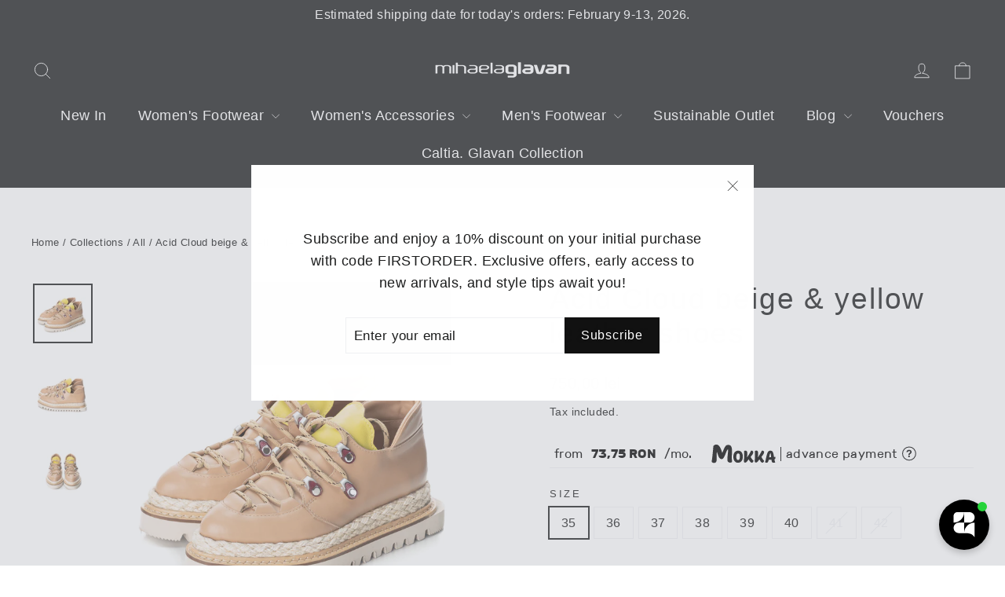

--- FILE ---
content_type: text/html; charset=utf-8
request_url: https://mihaelaglavan.ro/collections/all/products/yellow-acid-cloud-shoes
body_size: 47006
content:
<!doctype html>
<html class="no-js" lang="en" dir="ltr">
  <script async crossorigin fetchpriority="high" src="/cdn/shopifycloud/importmap-polyfill/es-modules-shim.2.4.0.js"></script>
<script src='https://ajax.googleapis.com/ajax/libs/jquery/3.5.1/jquery.min.js'></script>
<head>
  <meta name="google-site-verification" content="QkXYi11nBN0uwVvKmIq5EBj946BF5m1gLYg5MzeMLPY" />
	<script id="pandectes-rules">   /* PANDECTES-GDPR: DO NOT MODIFY AUTO GENERATED CODE OF THIS SCRIPT */      window.PandectesSettings = {"store":{"id":21961045,"plan":"plus","theme":"Motion 11.1","primaryLocale":"en","adminMode":false,"headless":false,"storefrontRootDomain":"","checkoutRootDomain":"","storefrontAccessToken":""},"tsPublished":1769516500,"declaration":{"showType":true,"showPurpose":false,"showProvider":false,"declIntroText":"We use cookies to optimize website functionality, analyze the performance, and provide personalized experience to you. Some cookies are essential to make the website operate and function correctly. Those cookies cannot be disabled. In this window you can manage your preference of cookies.","showDateGenerated":true},"language":{"unpublished":[],"languageMode":"Multilingual","fallbackLanguage":"en","languageDetection":"browser","languagesSupported":["ro"]},"texts":{"managed":{"headerText":{"en":"We respect your privacy","ro":"Respectăm confidențialitatea dumneavoastră"},"consentText":{"en":"This website uses cookies to ensure you get the best experience.","ro":"Acest site web folosește cookie-uri pentru a vă asigura că aveți cea mai bună experiență."},"linkText":{"en":"Learn more","ro":"Află mai multe"},"imprintText":{"en":"Imprint","ro":"Imprima"},"googleLinkText":{"en":"Google's Privacy Terms","ro":"Termenii de confidențialitate Google"},"allowButtonText":{"en":"Accept","ro":"Accepta"},"denyButtonText":{"en":"Decline","ro":"Declin"},"dismissButtonText":{"en":"Ok","ro":"Bine"},"leaveSiteButtonText":{"en":"Leave this site","ro":"Părăsiți acest site"},"preferencesButtonText":{"en":"Preferences","ro":"Preferințe"},"cookiePolicyText":{"en":"Cookie policy","ro":"Setări cookie"},"preferencesPopupTitleText":{"en":"Manage consent preferences","ro":"Gestionați preferințele de consimțământ"},"preferencesPopupIntroText":{"en":"We use cookies to optimize website functionality, analyze the performance, and provide personalized experience to you. Some cookies are essential to make the website operate and function correctly. Those cookies cannot be disabled. In this window you can manage your preference of cookies.","ro":"Folosim cookie-uri pentru a optimiza funcționalitatea site-ului web, a analiza performanța și a vă oferi o experiență personalizată. Unele cookie-uri sunt esențiale pentru ca site-ul web să funcționeze corect. Aceste cookie-uri nu pot fi dezactivate. În această fereastră puteți gestiona preferințele dvs. privind cookie-urile."},"preferencesPopupSaveButtonText":{"en":"Save preferences","ro":"Salvați preferințele"},"preferencesPopupCloseButtonText":{"en":"Close","ro":"Aproape"},"preferencesPopupAcceptAllButtonText":{"en":"Accept all","ro":"Acceptă tot"},"preferencesPopupRejectAllButtonText":{"en":"Reject all","ro":"Refuzați toate"},"cookiesDetailsText":{"en":"Cookies details","ro":"Detalii despre cookie-uri"},"preferencesPopupAlwaysAllowedText":{"en":"Always allowed","ro":"Întotdeauna permis"},"accessSectionParagraphText":{"en":"You have the right to request access to your data at any time.","ro":"Aveți dreptul de a vă putea accesa datele în orice moment."},"accessSectionTitleText":{"en":"Data portability","ro":"Portabilitatea datelor"},"accessSectionAccountInfoActionText":{"en":"Personal data","ro":"Date personale"},"accessSectionDownloadReportActionText":{"en":"Request export","ro":"Descarca toate"},"accessSectionGDPRRequestsActionText":{"en":"Data subject requests","ro":"Solicitări ale persoanei vizate"},"accessSectionOrdersRecordsActionText":{"en":"Orders","ro":"Comenzi"},"rectificationSectionParagraphText":{"en":"You have the right to request your data to be updated whenever you think it is appropriate.","ro":"Aveți dreptul de a solicita actualizarea datelor dvs. ori de câte ori credeți că este adecvat."},"rectificationSectionTitleText":{"en":"Data Rectification","ro":"Rectificarea datelor"},"rectificationCommentPlaceholder":{"en":"Describe what you want to be updated","ro":"Descrieți ce doriți să fiți actualizat"},"rectificationCommentValidationError":{"en":"Comment is required","ro":"Comentariul este obligatoriu"},"rectificationSectionEditAccountActionText":{"en":"Request an update","ro":"Solicitați o actualizare"},"erasureSectionTitleText":{"en":"Right to be forgotten","ro":"Dreptul de a fi uitat"},"erasureSectionParagraphText":{"en":"You have the right to ask all your data to be erased. After that, you will no longer be able to access your account.","ro":"Aveți dreptul să solicitați ștergerea tuturor datelor dvs. După aceea, nu veți mai putea accesa contul dvs."},"erasureSectionRequestDeletionActionText":{"en":"Request personal data deletion","ro":"Solicitați ștergerea datelor cu caracter personal"},"consentDate":{"en":"Consent date","ro":"Data consimțământului"},"consentId":{"en":"Consent ID","ro":"ID de consimțământ"},"consentSectionChangeConsentActionText":{"en":"Change consent preference","ro":"Schimbați preferința de consimțământ"},"consentSectionConsentedText":{"en":"You consented to the cookies policy of this website on","ro":"Ați fost de acord cu politica de cookie-uri a acestui site web pe"},"consentSectionNoConsentText":{"en":"You have not consented to the cookies policy of this website.","ro":"Nu ați consimțit politica de cookie-uri a acestui site web."},"consentSectionTitleText":{"en":"Your cookie consent","ro":"Consimțământul dumneavoastră pentru cookie-uri"},"consentStatus":{"en":"Consent preference","ro":"Preferință de consimțământ"},"confirmationFailureMessage":{"en":"Your request was not verified. Please try again and if problem persists, contact store owner for assistance","ro":"Solicitarea dvs. nu a fost confirmată. Încercați din nou și dacă problema persistă, contactați proprietarul magazinului pentru asistență"},"confirmationFailureTitle":{"en":"A problem occurred","ro":"A apărut o problemă"},"confirmationSuccessMessage":{"en":"We will soon get back to you as to your request.","ro":"Vom reveni în curând la cererea dvs."},"confirmationSuccessTitle":{"en":"Your request is verified","ro":"Solicitarea dvs. este confirmată"},"guestsSupportEmailFailureMessage":{"en":"Your request was not submitted. Please try again and if problem persists, contact store owner for assistance.","ro":"Solicitarea dvs. nu a fost trimisă. Încercați din nou și dacă problema persistă, contactați proprietarul magazinului pentru asistență."},"guestsSupportEmailFailureTitle":{"en":"A problem occurred","ro":"A apărut o problemă"},"guestsSupportEmailPlaceholder":{"en":"E-mail address","ro":"Adresa de e-mail"},"guestsSupportEmailSuccessMessage":{"en":"If you are registered as a customer of this store, you will soon receive an email with instructions on how to proceed.","ro":"Dacă sunteți înregistrat ca client al acestui magazin, în curând veți primi un e-mail cu instrucțiuni despre cum să procedați."},"guestsSupportEmailSuccessTitle":{"en":"Thank you for your request","ro":"Vă mulțumim pentru cererea dvs"},"guestsSupportEmailValidationError":{"en":"Email is not valid","ro":"E-mailul nu este valid"},"guestsSupportInfoText":{"en":"Please login with your customer account to further proceed.","ro":"Vă rugăm să vă conectați cu contul dvs. de client pentru a continua."},"submitButton":{"en":"Submit","ro":"Trimite"},"submittingButton":{"en":"Submitting...","ro":"Se trimite ..."},"cancelButton":{"en":"Cancel","ro":"Anulare"},"declIntroText":{"en":"We use cookies to optimize website functionality, analyze the performance, and provide personalized experience to you. Some cookies are essential to make the website operate and function correctly. Those cookies cannot be disabled. In this window you can manage your preference of cookies.","ro":"Folosim cookie-uri pentru a optimiza funcționalitatea site-ului web, pentru a analiza performanța și pentru a vă oferi o experiență personalizată. Unele cookie-uri sunt esențiale pentru ca site-ul să funcționeze și să funcționeze corect. Aceste cookie-uri nu pot fi dezactivate. În această fereastră vă puteți gestiona preferințele de cookie-uri."},"declName":{"en":"Name","ro":"Nume"},"declPurpose":{"en":"Purpose","ro":"Scop"},"declType":{"en":"Type","ro":"Tip"},"declRetention":{"en":"Retention","ro":"Retenţie"},"declProvider":{"en":"Provider","ro":"Furnizor"},"declFirstParty":{"en":"First-party","ro":"First-party"},"declThirdParty":{"en":"Third-party","ro":"Terț"},"declSeconds":{"en":"seconds","ro":"secunde"},"declMinutes":{"en":"minutes","ro":"minute"},"declHours":{"en":"hours","ro":"ore"},"declWeeks":{"en":"week(s)","ro":"săptămână(i)"},"declDays":{"en":"days","ro":"zile"},"declMonths":{"en":"months","ro":"luni"},"declYears":{"en":"years","ro":"ani"},"declSession":{"en":"Session","ro":"Sesiune"},"declDomain":{"en":"Domain","ro":"Domeniu"},"declPath":{"en":"Path","ro":"cale"}},"categories":{"strictlyNecessaryCookiesTitleText":{"en":"Strictly necessary cookies","ro":"Cookie-uri strict necesare"},"strictlyNecessaryCookiesDescriptionText":{"en":"These cookies are essential in order to enable you to move around the website and use its features, such as accessing secure areas of the website. The website cannot function properly without these cookies.","ro":"Aceste cookie-uri sunt esențiale pentru a vă permite să vă deplasați pe site-ul web și să utilizați caracteristicile acestuia, cum ar fi accesarea zonelor securizate ale site-ului web. Site-ul web nu poate funcționa corect fără aceste cookie-uri."},"functionalityCookiesTitleText":{"en":"Functional cookies","ro":"Cookie-uri funcționale"},"functionalityCookiesDescriptionText":{"en":"These cookies enable the site to provide enhanced functionality and personalisation. They may be set by us or by third party providers whose services we have added to our pages. If you do not allow these cookies then some or all of these services may not function properly.","ro":"Aceste cookie-uri permit site-ului să ofere funcționalități și personalizare îmbunătățite. Acestea pot fi setate de noi sau de furnizori terți ale căror servicii le-am adăugat pe paginile noastre. Dacă nu permiteți aceste cookie-uri, este posibil ca unele sau toate aceste servicii să nu funcționeze corect."},"performanceCookiesTitleText":{"en":"Performance cookies","ro":"Cookie-uri de performanță"},"performanceCookiesDescriptionText":{"en":"These cookies enable us to monitor and improve the performance of our website. For example, they allow us to count visits, identify traffic sources and see which parts of the site are most popular.","ro":"Aceste cookie-uri ne permit să monitorizăm și să îmbunătățim performanța site-ului nostru web. De exemplu, acestea ne permit să numărăm vizitele, să identificăm sursele de trafic și să vedem ce părți ale site-ului sunt cele mai populare."},"targetingCookiesTitleText":{"en":"Targeting cookies","ro":"Cookie-uri de direcționare"},"targetingCookiesDescriptionText":{"en":"These cookies may be set through our site by our advertising partners. They may be used by those companies to build a profile of your interests and show you relevant adverts on other sites.    They do not store directly personal information, but are based on uniquely identifying your browser and internet device. If you do not allow these cookies, you will experience less targeted advertising.","ro":"Aceste cookie-uri pot fi setate prin intermediul site-ului nostru de către partenerii noștri publicitari. Acestea pot fi utilizate de acele companii pentru a-ți construi un profil al intereselor și pentru a-ți arăta reclame relevante pe alte site-uri. Nu stochează în mod direct informații personale, ci se bazează pe identificarea unică a browserului și a dispozitivului dvs. de internet. Dacă nu permiteți aceste cookie-uri, veți experimenta publicitate mai puțin direcționată."},"unclassifiedCookiesTitleText":{"en":"Unclassified cookies","ro":"Cookie-uri neclasificate"},"unclassifiedCookiesDescriptionText":{"en":"Unclassified cookies are cookies that we are in the process of classifying, together with the providers of individual cookies.","ro":"Cookie-urile neclasificate sunt cookie-uri pe care suntem în curs de clasificare, împreună cu furnizorii de cookie-uri individuale."}},"auto":{}},"library":{"previewMode":false,"fadeInTimeout":0,"defaultBlocked":7,"showLink":true,"showImprintLink":false,"showGoogleLink":false,"enabled":true,"cookie":{"expiryDays":365,"secure":true,"domain":""},"dismissOnScroll":false,"dismissOnWindowClick":false,"dismissOnTimeout":false,"palette":{"popup":{"background":"#FFFFFF","backgroundForCalculations":{"a":1,"b":255,"g":255,"r":255},"text":"#000000"},"button":{"background":"transparent","backgroundForCalculations":{"a":1,"b":255,"g":255,"r":255},"text":"#000000","textForCalculation":{"a":1,"b":0,"g":0,"r":0},"border":"#000000"}},"content":{"href":"https://mihaelaglavan-ro.myshopify.com/policies/privacy-policy","imprintHref":"/","close":"&#10005;","target":"","logo":"<img class=\"cc-banner-logo\" style=\"max-height: 40px;\" src=\"https://cdn.shopify.com/s/files/1/2196/1045/t/37/assets/pandectes-logo.png?v=1769516068\" alt=\"Cookie banner\" />"},"window":"<div role=\"dialog\" aria-label=\"{{header}}\" aria-describedby=\"cookieconsent:desc\" id=\"pandectes-banner\" class=\"cc-window-wrapper cc-overlay-wrapper\"><div class=\"pd-cookie-banner-window cc-window {{classes}}\">{{children}}</div></div>","compliance":{"custom":"<div class=\"cc-compliance cc-highlight\">{{preferences}}{{allow}}</div>"},"type":"custom","layouts":{"basic":"{{logo}}{{messagelink}}{{compliance}}"},"position":"overlay","theme":"wired","revokable":true,"animateRevokable":false,"revokableReset":false,"revokableLogoUrl":"https://cdn.shopify.com/s/files/1/2196/1045/t/37/assets/pandectes-reopen-logo.png?v=1769516069","revokablePlacement":"bottom-left","revokableMarginHorizontal":15,"revokableMarginVertical":15,"static":false,"autoAttach":true,"hasTransition":true,"blacklistPage":[""],"elements":{"close":"<button aria-label=\"Close\" type=\"button\" class=\"cc-close\">{{close}}</button>","dismiss":"<button type=\"button\" class=\"cc-btn cc-btn-decision cc-dismiss\">{{dismiss}}</button>","allow":"<button type=\"button\" class=\"cc-btn cc-btn-decision cc-allow\">{{allow}}</button>","deny":"<button type=\"button\" class=\"cc-btn cc-btn-decision cc-deny\">{{deny}}</button>","preferences":"<button type=\"button\" class=\"cc-btn cc-settings\" aria-controls=\"pd-cp-preferences\" onclick=\"Pandectes.fn.openPreferences()\">{{preferences}}</button>"}},"geolocation":{"auOnly":false,"brOnly":false,"caOnly":false,"chOnly":false,"euOnly":false,"jpOnly":false,"nzOnly":false,"thOnly":false,"zaOnly":false,"canadaOnly":false,"canadaLaw25":false,"canadaPipeda":false,"globalVisibility":true},"dsr":{"guestsSupport":false,"accessSectionDownloadReportAuto":false},"banner":{"resetTs":1738595719,"extraCss":"        .cc-banner-logo {max-width: 24em!important;}    @media(min-width: 768px) {.cc-window.cc-floating{max-width: 24em!important;width: 24em!important;}}    .cc-message, .pd-cookie-banner-window .cc-header, .cc-logo {text-align: left}    .cc-window-wrapper{z-index: 2147483647;-webkit-transition: opacity 1s ease;  transition: opacity 1s ease;}    .cc-window{z-index: 2147483647;font-family: inherit;}    .pd-cookie-banner-window .cc-header{font-family: inherit;}    .pd-cp-ui{font-family: inherit; background-color: #FFFFFF;color:#000000;}    button.pd-cp-btn, a.pd-cp-btn{}    input + .pd-cp-preferences-slider{background-color: rgba(0, 0, 0, 0.3)}    .pd-cp-scrolling-section::-webkit-scrollbar{background-color: rgba(0, 0, 0, 0.3)}    input:checked + .pd-cp-preferences-slider{background-color: rgba(0, 0, 0, 1)}    .pd-cp-scrolling-section::-webkit-scrollbar-thumb {background-color: rgba(0, 0, 0, 1)}    .pd-cp-ui-close{color:#000000;}    .pd-cp-preferences-slider:before{background-color: #FFFFFF}    .pd-cp-title:before {border-color: #000000!important}    .pd-cp-preferences-slider{background-color:#000000}    .pd-cp-toggle{color:#000000!important}    @media(max-width:699px) {.pd-cp-ui-close-top svg {fill: #000000}}    .pd-cp-toggle:hover,.pd-cp-toggle:visited,.pd-cp-toggle:active{color:#000000!important}    .pd-cookie-banner-window {box-shadow: 0 0 18px rgb(0 0 0 / 20%);}  .pd-cp-preferences-slider {display:block !important;}","customJavascript":{"useButtons":true},"showPoweredBy":false,"logoHeight":40,"revokableTrigger":false,"hybridStrict":false,"cookiesBlockedByDefault":"7","isActive":true,"implicitSavePreferences":false,"cookieIcon":false,"blockBots":false,"showCookiesDetails":true,"hasTransition":true,"blockingPage":false,"showOnlyLandingPage":false,"leaveSiteUrl":"https://www.google.com","linkRespectStoreLang":false},"cookies":{"0":[{"name":"secure_customer_sig","type":"http","domain":"mihaelaglavan.ro","path":"/","provider":"Shopify","firstParty":true,"retention":"1 year(s)","session":false,"expires":1,"unit":"declYears","purpose":{"en":"Used to identify a user after they sign into a shop as a customer so they do not need to log in again.","ro":"Folosit în legătură cu autentificarea clientului."}},{"name":"localization","type":"http","domain":"mihaelaglavan.ro","path":"/","provider":"Shopify","firstParty":true,"retention":"1 year(s)","session":false,"expires":1,"unit":"declYears","purpose":{"en":"Used to localize the cart to the correct country.","ro":"Localizarea magazinului Shopify"}},{"name":"_tracking_consent","type":"http","domain":".mihaelaglavan.ro","path":"/","provider":"Shopify","firstParty":true,"retention":"1 year(s)","session":false,"expires":1,"unit":"declYears","purpose":{"en":"Used to store a user's preferences if a merchant has set up privacy rules in the visitor's region.","ro":"Preferințe de urmărire."}},{"name":"keep_alive","type":"http","domain":"mihaelaglavan.ro","path":"/","provider":"Shopify","firstParty":true,"retention":"30 minute(s)","session":false,"expires":30,"unit":"declMinutes","purpose":{"en":"Used when international domain redirection is enabled to determine if a request is the first one of a session.","ro":"Folosit în legătură cu localizarea cumpărătorului."}}],"1":[],"2":[],"4":[],"8":[{"name":"wpm-test-cookie","type":"http","domain":"ro","path":"/","provider":"Unknown","firstParty":false,"retention":"Session","session":true,"expires":1,"unit":"declSeconds","purpose":{"en":""}},{"name":"wpm-test-cookie","type":"http","domain":"mihaelaglavan.ro","path":"/","provider":"Unknown","firstParty":true,"retention":"Session","session":true,"expires":1,"unit":"declSeconds","purpose":{"en":""}}]},"blocker":{"isActive":false,"googleConsentMode":{"id":"","analyticsId":"","adwordsId":"","isActive":true,"adStorageCategory":4,"analyticsStorageCategory":2,"personalizationStorageCategory":1,"functionalityStorageCategory":1,"customEvent":true,"securityStorageCategory":0,"redactData":false,"urlPassthrough":false,"dataLayerProperty":"dataLayer","waitForUpdate":0,"useNativeChannel":false},"facebookPixel":{"id":"","isActive":false,"ldu":false},"microsoft":{"isActive":false,"uetTags":""},"rakuten":{"isActive":false,"cmp":false,"ccpa":false},"klaviyoIsActive":false,"gpcIsActive":false,"clarity":{},"defaultBlocked":7,"patterns":{"whiteList":[],"blackList":{"1":[],"2":[],"4":[],"8":[]},"iframesWhiteList":[],"iframesBlackList":{"1":[],"2":[],"4":[],"8":[]},"beaconsWhiteList":[],"beaconsBlackList":{"1":[],"2":[],"4":[],"8":[]}}}}      !function(){"use strict";window.PandectesRules=window.PandectesRules||{},window.PandectesRules.manualBlacklist={1:[],2:[],4:[]},window.PandectesRules.blacklistedIFrames={1:[],2:[],4:[]},window.PandectesRules.blacklistedCss={1:[],2:[],4:[]},window.PandectesRules.blacklistedBeacons={1:[],2:[],4:[]};const e="javascript/blocked",t=["US-CA","US-VA","US-CT","US-UT","US-CO","US-MT","US-TX","US-OR","US-IA","US-NE","US-NH","US-DE","US-NJ","US-TN","US-MN","US-RI","US-IN","US-KY"],n=["AT","BE","BG","HR","CY","CZ","DK","EE","FI","FR","DE","GR","HU","IE","IT","LV","LT","LU","MT","NL","PL","PT","RO","SK","SI","ES","SE","GB","LI","NO","IS"];function a(e){return new RegExp(e.replace(/[/\\.+?$()]/g,"\\$&").replace("*","(.*)"))}const o=(e,t="log")=>{new URLSearchParams(window.location.search).get("log")&&console[t](`PandectesRules: ${e}`)};function s(e){const t=document.createElement("script");t.async=!0,t.src=e,document.head.appendChild(t)}const r=window.PandectesRulesSettings||window.PandectesSettings,i=function(){if(void 0!==window.dataLayer&&Array.isArray(window.dataLayer)){if(window.dataLayer.some((e=>"pandectes_full_scan"===e.event)))return!0}return!1}(),c=((e="_pandectes_gdpr")=>{const t=("; "+document.cookie).split("; "+e+"=");let n;if(t.length<2)n={};else{const e=t.pop().split(";");n=window.atob(e.shift())}const a=(e=>{try{return JSON.parse(e)}catch(e){return!1}})(n);return!1!==a?a:n})(),{banner:{isActive:d},blocker:{defaultBlocked:l,patterns:u}}=r,g=c&&null!==c.preferences&&void 0!==c.preferences?c.preferences:null,p=i?0:d?null===g?l:g:0,f={1:!(1&p),2:!(2&p),4:!(4&p)},{blackList:h,whiteList:w,iframesBlackList:y,iframesWhiteList:m,beaconsBlackList:b,beaconsWhiteList:_}=u,k={blackList:[],whiteList:[],iframesBlackList:{1:[],2:[],4:[],8:[]},iframesWhiteList:[],beaconsBlackList:{1:[],2:[],4:[],8:[]},beaconsWhiteList:[]};[1,2,4].map((e=>{f[e]||(k.blackList.push(...h[e].length?h[e].map(a):[]),k.iframesBlackList[e]=y[e].length?y[e].map(a):[],k.beaconsBlackList[e]=b[e].length?b[e].map(a):[])})),k.whiteList=w.length?w.map(a):[],k.iframesWhiteList=m.length?m.map(a):[],k.beaconsWhiteList=_.length?_.map(a):[];const v={scripts:[],iframes:{1:[],2:[],4:[]},beacons:{1:[],2:[],4:[]},css:{1:[],2:[],4:[]}},S=(t,n)=>t&&(!n||n!==e)&&(!k.blackList||k.blackList.some((e=>e.test(t))))&&(!k.whiteList||k.whiteList.every((e=>!e.test(t)))),L=(e,t)=>{const n=k.iframesBlackList[t],a=k.iframesWhiteList;return e&&(!n||n.some((t=>t.test(e))))&&(!a||a.every((t=>!t.test(e))))},C=(e,t)=>{const n=k.beaconsBlackList[t],a=k.beaconsWhiteList;return e&&(!n||n.some((t=>t.test(e))))&&(!a||a.every((t=>!t.test(e))))},A=new MutationObserver((e=>{for(let t=0;t<e.length;t++){const{addedNodes:n}=e[t];for(let e=0;e<n.length;e++){const t=n[e],a=t.dataset&&t.dataset.cookiecategory;if(1===t.nodeType&&"LINK"===t.tagName){const e=t.dataset&&t.dataset.href;if(e&&a)switch(a){case"functionality":case"C0001":v.css[1].push(e);break;case"performance":case"C0002":v.css[2].push(e);break;case"targeting":case"C0003":v.css[4].push(e)}}}}}));var P=new MutationObserver((t=>{for(let n=0;n<t.length;n++){const{addedNodes:a}=t[n];for(let t=0;t<a.length;t++){const n=a[t],s=n.src||n.dataset&&n.dataset.src,r=n.dataset&&n.dataset.cookiecategory;if(1===n.nodeType&&"IFRAME"===n.tagName){if(s){let e=!1;L(s,1)||"functionality"===r||"C0001"===r?(e=!0,v.iframes[1].push(s)):L(s,2)||"performance"===r||"C0002"===r?(e=!0,v.iframes[2].push(s)):(L(s,4)||"targeting"===r||"C0003"===r)&&(e=!0,v.iframes[4].push(s)),e&&(n.removeAttribute("src"),n.setAttribute("data-src",s))}}else if(1===n.nodeType&&"IMG"===n.tagName){if(s){let e=!1;C(s,1)?(e=!0,v.beacons[1].push(s)):C(s,2)?(e=!0,v.beacons[2].push(s)):C(s,4)&&(e=!0,v.beacons[4].push(s)),e&&(n.removeAttribute("src"),n.setAttribute("data-src",s))}}else if(1===n.nodeType&&"SCRIPT"===n.tagName){const t=n.type;let a=!1;if(S(s,t)?(o(`rule blocked: ${s}`),a=!0):s&&r?o(`manually blocked @ ${r}: ${s}`):r&&o(`manually blocked @ ${r}: inline code`),a){v.scripts.push([n,t]),n.type=e;const a=function(t){n.getAttribute("type")===e&&t.preventDefault(),n.removeEventListener("beforescriptexecute",a)};n.addEventListener("beforescriptexecute",a),n.parentElement&&n.parentElement.removeChild(n)}}}}}));const $=document.createElement,E={src:Object.getOwnPropertyDescriptor(HTMLScriptElement.prototype,"src"),type:Object.getOwnPropertyDescriptor(HTMLScriptElement.prototype,"type")};window.PandectesRules.unblockCss=e=>{const t=v.css[e]||[];t.length&&o(`Unblocking CSS for ${e}`),t.forEach((e=>{const t=document.querySelector(`link[data-href^="${e}"]`);t.removeAttribute("data-href"),t.href=e})),v.css[e]=[]},window.PandectesRules.unblockIFrames=e=>{const t=v.iframes[e]||[];t.length&&o(`Unblocking IFrames for ${e}`),k.iframesBlackList[e]=[],t.forEach((e=>{const t=document.querySelector(`iframe[data-src^="${e}"]`);t.removeAttribute("data-src"),t.src=e})),v.iframes[e]=[]},window.PandectesRules.unblockBeacons=e=>{const t=v.beacons[e]||[];t.length&&o(`Unblocking Beacons for ${e}`),k.beaconsBlackList[e]=[],t.forEach((e=>{const t=document.querySelector(`img[data-src^="${e}"]`);t.removeAttribute("data-src"),t.src=e})),v.beacons[e]=[]},window.PandectesRules.unblockInlineScripts=function(e){const t=1===e?"functionality":2===e?"performance":"targeting",n=document.querySelectorAll(`script[type="javascript/blocked"][data-cookiecategory="${t}"]`);o(`unblockInlineScripts: ${n.length} in ${t}`),n.forEach((function(e){const t=document.createElement("script");t.type="text/javascript",e.hasAttribute("src")?t.src=e.getAttribute("src"):t.textContent=e.textContent,document.head.appendChild(t),e.parentNode.removeChild(e)}))},window.PandectesRules.unblockInlineCss=function(e){const t=1===e?"functionality":2===e?"performance":"targeting",n=document.querySelectorAll(`link[data-cookiecategory="${t}"]`);o(`unblockInlineCss: ${n.length} in ${t}`),n.forEach((function(e){e.href=e.getAttribute("data-href")}))},window.PandectesRules.unblock=function(e){e.length<1?(k.blackList=[],k.whiteList=[],k.iframesBlackList=[],k.iframesWhiteList=[]):(k.blackList&&(k.blackList=k.blackList.filter((t=>e.every((e=>"string"==typeof e?!t.test(e):e instanceof RegExp?t.toString()!==e.toString():void 0))))),k.whiteList&&(k.whiteList=[...k.whiteList,...e.map((e=>{if("string"==typeof e){const t=".*"+a(e)+".*";if(k.whiteList.every((e=>e.toString()!==t.toString())))return new RegExp(t)}else if(e instanceof RegExp&&k.whiteList.every((t=>t.toString()!==e.toString())))return e;return null})).filter(Boolean)]));let t=0;[...v.scripts].forEach((([e,n],a)=>{if(function(e){const t=e.getAttribute("src");return k.blackList&&k.blackList.every((e=>!e.test(t)))||k.whiteList&&k.whiteList.some((e=>e.test(t)))}(e)){const o=document.createElement("script");for(let t=0;t<e.attributes.length;t++){let n=e.attributes[t];"src"!==n.name&&"type"!==n.name&&o.setAttribute(n.name,e.attributes[t].value)}o.setAttribute("src",e.src),o.setAttribute("type",n||"application/javascript"),document.head.appendChild(o),v.scripts.splice(a-t,1),t++}})),0==k.blackList.length&&0===k.iframesBlackList[1].length&&0===k.iframesBlackList[2].length&&0===k.iframesBlackList[4].length&&0===k.beaconsBlackList[1].length&&0===k.beaconsBlackList[2].length&&0===k.beaconsBlackList[4].length&&(o("Disconnecting observers"),P.disconnect(),A.disconnect())};const{store:{adminMode:T,headless:B,storefrontRootDomain:R,checkoutRootDomain:I,storefrontAccessToken:O},banner:{isActive:U},blocker:N}=r,{defaultBlocked:D}=N;U&&function(e){if(window.Shopify&&window.Shopify.customerPrivacy)return void e();let t=null;window.Shopify&&window.Shopify.loadFeatures&&window.Shopify.trackingConsent?e():t=setInterval((()=>{window.Shopify&&window.Shopify.loadFeatures&&(clearInterval(t),window.Shopify.loadFeatures([{name:"consent-tracking-api",version:"0.1"}],(t=>{t?o("Shopify.customerPrivacy API - failed to load"):(o(`shouldShowBanner() -> ${window.Shopify.trackingConsent.shouldShowBanner()} | saleOfDataRegion() -> ${window.Shopify.trackingConsent.saleOfDataRegion()}`),e())})))}),10)}((()=>{!function(){const e=window.Shopify.trackingConsent;if(!1!==e.shouldShowBanner()||null!==g||7!==D)try{const t=T&&!(window.Shopify&&window.Shopify.AdminBarInjector);let n={preferences:!(1&p)||i||t,analytics:!(2&p)||i||t,marketing:!(4&p)||i||t};B&&(n.headlessStorefront=!0,n.storefrontRootDomain=R?.length?R:window.location.hostname,n.checkoutRootDomain=I?.length?I:`checkout.${window.location.hostname}`,n.storefrontAccessToken=O?.length?O:""),e.firstPartyMarketingAllowed()===n.marketing&&e.analyticsProcessingAllowed()===n.analytics&&e.preferencesProcessingAllowed()===n.preferences||e.setTrackingConsent(n,(function(e){e&&e.error?o("Shopify.customerPrivacy API - failed to setTrackingConsent"):o(`setTrackingConsent(${JSON.stringify(n)})`)}))}catch(e){o("Shopify.customerPrivacy API - exception")}}(),function(){if(B){const e=window.Shopify.trackingConsent,t=e.currentVisitorConsent();if(navigator.globalPrivacyControl&&""===t.sale_of_data){const t={sale_of_data:!1,headlessStorefront:!0};t.storefrontRootDomain=R?.length?R:window.location.hostname,t.checkoutRootDomain=I?.length?I:`checkout.${window.location.hostname}`,t.storefrontAccessToken=O?.length?O:"",e.setTrackingConsent(t,(function(e){e&&e.error?o(`Shopify.customerPrivacy API - failed to setTrackingConsent({${JSON.stringify(t)})`):o(`setTrackingConsent(${JSON.stringify(t)})`)}))}}}()}));const j="[Pandectes :: Google Consent Mode debug]:";function M(...e){const t=e[0],n=e[1],a=e[2];if("consent"!==t)return"config"===t?"config":void 0;const{ad_storage:o,ad_user_data:s,ad_personalization:r,functionality_storage:i,analytics_storage:c,personalization_storage:d,security_storage:l}=a,u={Command:t,Mode:n,ad_storage:o,ad_user_data:s,ad_personalization:r,functionality_storage:i,analytics_storage:c,personalization_storage:d,security_storage:l};return console.table(u),"default"===n&&("denied"===o&&"denied"===s&&"denied"===r&&"denied"===i&&"denied"===c&&"denied"===d||console.warn(`${j} all types in a "default" command should be set to "denied" except for security_storage that should be set to "granted"`)),n}let z=!1,x=!1;function q(e){e&&("default"===e?(z=!0,x&&console.warn(`${j} "default" command was sent but there was already an "update" command before it.`)):"update"===e?(x=!0,z||console.warn(`${j} "update" command was sent but there was no "default" command before it.`)):"config"===e&&(z||console.warn(`${j} a tag read consent state before a "default" command was sent.`)))}const{banner:{isActive:F,hybridStrict:W},geolocation:{caOnly:H=!1,euOnly:G=!1,brOnly:J=!1,jpOnly:K=!1,thOnly:V=!1,chOnly:Z=!1,zaOnly:Y=!1,canadaOnly:X=!1,globalVisibility:Q=!0},blocker:{defaultBlocked:ee=7,googleConsentMode:{isActive:te,onlyGtm:ne=!1,id:ae="",analyticsId:oe="",adwordsId:se="",redactData:re,urlPassthrough:ie,adStorageCategory:ce,analyticsStorageCategory:de,functionalityStorageCategory:le,personalizationStorageCategory:ue,securityStorageCategory:ge,dataLayerProperty:pe="dataLayer",waitForUpdate:fe=0,useNativeChannel:he=!1,debugMode:we=!1}}}=r;function ye(){window[pe].push(arguments)}window[pe]=window[pe]||[];const me={hasInitialized:!1,useNativeChannel:!1,ads_data_redaction:!1,url_passthrough:!1,data_layer_property:"dataLayer",storage:{ad_storage:"granted",ad_user_data:"granted",ad_personalization:"granted",analytics_storage:"granted",functionality_storage:"granted",personalization_storage:"granted",security_storage:"granted"}};if(F&&te)if(we&&(be=pe||"dataLayer",window[be].forEach((e=>{q(M(...e))})),window[be].push=function(...e){return q(M(...e[0])),Array.prototype.push.apply(this,e)}),ne){const e="https://www.googletagmanager.com";if(ae.length){const t=ae.split(",");window[me.data_layer_property].push({"gtm.start":(new Date).getTime(),event:"gtm.js"});for(let n=0;n<t.length;n++){const a="dataLayer"!==me.data_layer_property?`&l=${me.data_layer_property}`:"";s(`${e}/gtm.js?id=${t[n].trim()}${a}`)}}}else{const e=0===(ee&ce)?"granted":"denied",a=0===(ee&de)?"granted":"denied",o=0===(ee&le)?"granted":"denied",r=0===(ee&ue)?"granted":"denied",i=0===(ee&ge)?"granted":"denied";me.hasInitialized=!0,me.useNativeChannel=he,me.url_passthrough=ie,me.ads_data_redaction="denied"===e&&re,me.storage.ad_storage=e,me.storage.ad_user_data=e,me.storage.ad_personalization=e,me.storage.analytics_storage=a,me.storage.functionality_storage=o,me.storage.personalization_storage=r,me.storage.security_storage=i,me.data_layer_property=pe||"dataLayer",ye("set","developer_id.dMTZkMj",!0),me.ads_data_redaction&&ye("set","ads_data_redaction",me.ads_data_redaction),me.url_passthrough&&ye("set","url_passthrough",me.url_passthrough),function(){const e=p!==ee?{wait_for_update:fe||500}:fe?{wait_for_update:fe}:{};Q&&!W?ye("consent","default",{...me.storage,...e}):(ye("consent","default",{...me.storage,...e,region:[...G||W?n:[],...H&&!W?t:[],...J&&!W?["BR"]:[],...K&&!W?["JP"]:[],...!1===X||W?[]:["CA"],...V&&!W?["TH"]:[],...Z&&!W?["CH"]:[],...Y&&!W?["ZA"]:[]]}),ye("consent","default",{ad_storage:"granted",ad_user_data:"granted",ad_personalization:"granted",analytics_storage:"granted",functionality_storage:"granted",personalization_storage:"granted",security_storage:"granted",...e}));if(null!==g){const e=0===(p&ce)?"granted":"denied",t=0===(p&de)?"granted":"denied",n=0===(p&le)?"granted":"denied",a=0===(p&ue)?"granted":"denied",o=0===(p&ge)?"granted":"denied";me.storage.ad_storage=e,me.storage.ad_user_data=e,me.storage.ad_personalization=e,me.storage.analytics_storage=t,me.storage.functionality_storage=n,me.storage.personalization_storage=a,me.storage.security_storage=o,ye("consent","update",me.storage)}ye("js",new Date);const a="https://www.googletagmanager.com";if(ae.length){const e=ae.split(",");window[me.data_layer_property].push({"gtm.start":(new Date).getTime(),event:"gtm.js"});for(let t=0;t<e.length;t++){const n="dataLayer"!==me.data_layer_property?`&l=${me.data_layer_property}`:"";s(`${a}/gtm.js?id=${e[t].trim()}${n}`)}}if(oe.length){const e=oe.split(",");for(let t=0;t<e.length;t++){const n=e[t].trim();n.length&&(s(`${a}/gtag/js?id=${n}`),ye("config",n,{send_page_view:!1}))}}if(se.length){const e=se.split(",");for(let t=0;t<e.length;t++){const n=e[t].trim();n.length&&(s(`${a}/gtag/js?id=${n}`),ye("config",n,{allow_enhanced_conversions:!0}))}}}()}var be;const{blocker:{klaviyoIsActive:_e,googleConsentMode:{adStorageCategory:ke}}}=r;_e&&window.addEventListener("PandectesEvent_OnConsent",(function(e){const{preferences:t}=e.detail;if(null!=t){const e=0===(t&ke)?"granted":"denied";(function(e,t,n=100,a=5e3){const o=e===window&&t.startsWith("window.")?t.substring(7):t;return new Promise(((s,r)=>{let i=null;const c=()=>{i&&clearTimeout(i)};(()=>{const d=Date.now(),l=()=>{const u=function(e,t){return t?null!=e?t.split(".").reduce(((e,t)=>{if(null!=e)return e[t]}),e):void 0:e}(e,o);return null!=u?(c(),s(u)):Date.now()-d>=a?(c(),r(new Error(`Property path "${t}" not found within ${a}ms.`))):void(i=setTimeout(l,n))};l()})()}))})(window,"klaviyo").then((t=>{t.isIdentified().then((n=>{n&&t.push(["identify",{ad_personalization:e,ad_user_data:e}])}))})).catch((()=>{console.warn("Klaviyo object not found on window")}))}}));const{banner:{revokableTrigger:ve}}=r;ve&&(window.onload=async()=>{for await(let e of((e,t=1e3,n=1e4)=>{const a=new WeakMap;return{async*[Symbol.asyncIterator](){const o=Date.now();for(;Date.now()-o<n;){const n=document.querySelectorAll(e);for(const e of n)a.has(e)||(a.set(e,!0),yield e);await new Promise((e=>setTimeout(e,t)))}}}})('a[href*="#reopenBanner"]'))e.onclick=e=>{e.preventDefault(),window.Pandectes.fn.revokeConsent()}});const{banner:{isActive:Se},blocker:{defaultBlocked:Le=7,microsoft:{isActive:Ce,uetTags:Ae,dataLayerProperty:Pe="uetq"}={isActive:!1,uetTags:"",dataLayerProperty:"uetq"},clarity:{isActive:$e,id:Ee}={isActive:!1,id:""}}}=r,Te={hasInitialized:!1,data_layer_property:"uetq",storage:{ad_storage:"granted"}};if(Se&&Ce){if(function(e,t,n){const a=new Date;a.setTime(a.getTime()+24*n*60*60*1e3);const o="expires="+a.toUTCString();document.cookie=`${e}=${t}; ${o}; path=/; secure; samesite=strict`}("_uetmsdns","0",365),Ae.length){const e=Ae.split(",");for(let t=0;t<e.length;t++)e[t].trim().length&&je(e[t])}const e=4&Le?"denied":"granted";if(Te.hasInitialized=!0,Te.storage.ad_storage=e,window[Pe]=window[Pe]||[],window[Pe].push("consent","default",Te.storage),null!==g){const e=4&p?"denied":"granted";Te.storage.ad_storage=e,window[Pe].push("consent","update",Te.storage)}window.addEventListener("PandectesEvent_OnConsent",(e=>{["new","revoke"].includes(e.detail?.consentType)&&(4&e.detail?.preferences?window[Pe].push("consent","update",{ad_storage:"denied"}):window[Pe].push("consent","update",{ad_storage:"granted"}))}))}var Be,Re,Ie,Oe,Ue,Ne,De;function je(e){const t=document.createElement("script");t.type="text/javascript",t.async=!0,t.src="//bat.bing.com/bat.js",t.onload=function(){const t={ti:e,cookieFlags:"SameSite=None;Secure"};t.q=window[Pe],window[Pe]=new UET(t),window[Pe].push("pageLoad")},document.head.appendChild(t)}$e&&Se&&(Ee.length&&(Be=window,Re=document,Oe="script",Ue=Ee,Be[Ie="clarity"]=Be[Ie]||function(){(Be[Ie].q=Be[Ie].q||[]).push(arguments)},(Ne=Re.createElement(Oe)).async=1,Ne.src="https://www.clarity.ms/tag/"+Ue,(De=Re.getElementsByTagName(Oe)[0]).parentNode.insertBefore(Ne,De)),window.addEventListener("PandectesEvent_OnConsent",(e=>{["new","revoke"].includes(e.detail?.consentType)&&"function"==typeof window.clarity&&(2&e.detail?.preferences?window.clarity("consent",!1):window.clarity("consent"))}))),window.PandectesRules.gcm=me;const{banner:{isActive:Me},blocker:{isActive:ze}}=r;o(`Prefs: ${p} | Banner: ${Me?"on":"off"} | Blocker: ${ze?"on":"off"}`);const xe=null===g&&/\/checkouts\//.test(window.location.pathname);0!==p&&!1===i&&ze&&!xe&&(o("Blocker will execute"),document.createElement=function(...t){if("script"!==t[0].toLowerCase())return $.bind?$.bind(document)(...t):$;const n=$.bind(document)(...t);try{Object.defineProperties(n,{src:{...E.src,set(t){S(t,n.type)&&E.type.set.call(this,e),E.src.set.call(this,t)}},type:{...E.type,get(){const t=E.type.get.call(this);return t===e||S(this.src,t)?null:t},set(t){const a=S(n.src,n.type)?e:t;E.type.set.call(this,a)}}}),n.setAttribute=function(t,a){if("type"===t){const t=S(n.src,n.type)?e:a;E.type.set.call(n,t)}else"src"===t?(S(a,n.type)&&E.type.set.call(n,e),E.src.set.call(n,a)):HTMLScriptElement.prototype.setAttribute.call(n,t,a)}}catch(e){console.warn("PandectesRules: unable to prevent script execution for script src ",n.src,".\n",'A likely cause would be because you are using a third-party browser extension that monkey patches the "document.createElement" function.')}return n},P.observe(document.documentElement,{childList:!0,subtree:!0}),A.observe(document.documentElement,{childList:!0,subtree:!0}))}();
</script>
  <meta charset="utf-8">
  <meta http-equiv="X-UA-Compatible" content="IE=edge,chrome=1">
  <meta name="viewport" content="width=device-width,initial-scale=1">
  <meta name="theme-color" content="#111111">
  <link rel="canonical" href="https://mihaelaglavan.ro/products/yellow-acid-cloud-shoes">
  <link rel="preconnect" href="https://cdn.shopify.com" crossorigin>
  <link rel="preconnect" href="https://fonts.shopifycdn.com" crossorigin>
  <link rel="dns-prefetch" href="https://productreviews.shopifycdn.com">
  <link rel="dns-prefetch" href="https://ajax.googleapis.com">
  <link rel="dns-prefetch" href="https://maps.googleapis.com">
  <link rel="dns-prefetch" href="https://maps.gstatic.com"><title>Acid Cloud beige &amp; yellow leather shoes | Playful style
&ndash; mihaelaglavan.ro
</title>
<meta name="description" content="Acid Cloud beige &amp; yellow leather shoes, featuring vibrant yellow details, comfortable natural lining and a chic jute-covered platform for a standout look."><meta property="og:site_name" content="mihaelaglavan.ro">
  <meta property="og:url" content="https://mihaelaglavan.ro/products/yellow-acid-cloud-shoes">
  <meta property="og:title" content="Acid Cloud beige &amp; yellow leather shoes">
  <meta property="og:type" content="product">
  <meta property="og:description" content="Acid Cloud beige &amp; yellow leather shoes, featuring vibrant yellow details, comfortable natural lining and a chic jute-covered platform for a standout look."><meta property="og:image" content="http://mihaelaglavan.ro/cdn/shop/files/Acid_Cloud_beige_and_yellow_leather_shoes.jpg?v=1760003962">
    <meta property="og:image:secure_url" content="https://mihaelaglavan.ro/cdn/shop/files/Acid_Cloud_beige_and_yellow_leather_shoes.jpg?v=1760003962">
    <meta property="og:image:width" content="1000">
    <meta property="og:image:height" content="1000"><meta name="twitter:site" content="@">
  <meta name="twitter:card" content="summary_large_image">
  <meta name="twitter:title" content="Acid Cloud beige & yellow leather shoes">
  <meta name="twitter:description" content="Acid Cloud beige &amp; yellow leather shoes, featuring vibrant yellow details, comfortable natural lining and a chic jute-covered platform for a standout look.">
<script type="importmap">
{
  "imports": {
    "element.base-media": "//mihaelaglavan.ro/cdn/shop/t/37/assets/element.base-media.js?v=61305152781971747521769516018",
    "element.image.parallax": "//mihaelaglavan.ro/cdn/shop/t/37/assets/element.image.parallax.js?v=59188309605188605141769516019",
    "element.model": "//mihaelaglavan.ro/cdn/shop/t/37/assets/element.model.js?v=104979259955732717291769516019",
    "element.quantity-selector": "//mihaelaglavan.ro/cdn/shop/t/37/assets/element.quantity-selector.js?v=68208048201360514121769516020",
    "element.text.rte": "//mihaelaglavan.ro/cdn/shop/t/37/assets/element.text.rte.js?v=28194737298593644281769516020",
    "element.video": "//mihaelaglavan.ro/cdn/shop/t/37/assets/element.video.js?v=110560105447302630031769516021",
    "is-land": "//mihaelaglavan.ro/cdn/shop/t/37/assets/is-land.min.js?v=92343381495565747271769516066",
    "util.misc": "//mihaelaglavan.ro/cdn/shop/t/37/assets/util.misc.js?v=117964846174238173191769516090",
    "util.product-loader": "//mihaelaglavan.ro/cdn/shop/t/37/assets/util.product-loader.js?v=71947287259713254281769516090",
    "util.resource-loader": "//mihaelaglavan.ro/cdn/shop/t/37/assets/util.resource-loader.js?v=81301169148003274841769516091",
    "vendor.in-view": "//mihaelaglavan.ro/cdn/shop/t/37/assets/vendor.in-view.js?v=126891093837844970591769516092"
  }
}
</script><script type="module" src="//mihaelaglavan.ro/cdn/shop/t/37/assets/is-land.min.js?v=92343381495565747271769516066"></script>
<style data-shopify>
  

  
  
  
</style><link href="//mihaelaglavan.ro/cdn/shop/t/37/assets/theme.css?v=128105613285900123441769516113" rel="stylesheet" type="text/css" media="all" />
<style data-shopify>:root {
    --typeHeaderPrimary: "system_ui";
    --typeHeaderFallback: -apple-system, 'Segoe UI', Roboto, 'Helvetica Neue', 'Noto Sans', 'Liberation Sans', Arial, sans-serif, 'Apple Color Emoji', 'Segoe UI Emoji', 'Segoe UI Symbol', 'Noto Color Emoji';
    --typeHeaderSize: 37px;
    --typeHeaderWeight: 400;
    --typeHeaderLineHeight: 1.2;
    --typeHeaderSpacing: 0.05em;

    --typeBasePrimary:"system_ui";
    --typeBaseFallback:-apple-system, 'Segoe UI', Roboto, 'Helvetica Neue', 'Noto Sans', 'Liberation Sans', Arial, sans-serif, 'Apple Color Emoji', 'Segoe UI Emoji', 'Segoe UI Symbol', 'Noto Color Emoji';
    --typeBaseSize: 16px;
    --typeBaseWeight: 400;
    --typeBaseLineHeight: 1.6;
    --typeBaseSpacing: 0.025em;

    --iconWeight: 2px;
    --iconLinecaps: round;

    --animateImagesStyle: fade-in;
    --animateImagesStyleSmall: fade-in-small;
    --animateSectionsBackgroundStyle: zoom-fade;
    --animateSectionsTextStyle: rise-up;
    --animateSectionsTextStyleAppendOut: rise-up-out;

    --colorAnnouncement: #1c1d1d;
    --colorAnnouncementText: #ffffff;

    --colorBody: #ffffff;
    --colorBodyAlpha05: rgba(255, 255, 255, 0.05);
    --colorBodyDim: #f2f2f2;
    --colorBodyLightDim: #fafafa;
    --colorBodyMediumDim: #f5f5f5;

    --colorBorder: #f0f1f3;

    --colorBtnPrimary: #111111;
    --colorBtnPrimaryDim: #040404;
    --colorBtnPrimaryText: #ffffff;

    --colorCartDot: #ff4f33;

    --colorDrawers: #ffffff;
    --colorDrawersDim: #f2f2f2;
    --colorDrawerBorder: #f0f1f3;
    --colorDrawerText: #000000;
    --colorDrawerTextDarken: #000000;
    --colorDrawerButton: #111111;
    --colorDrawerButtonText: #ffffff;

    --colorFooter: #f0f1f3;
    --colorFooterText: #2c2c2c;
    --colorFooterTextAlpha01: rgba(44, 44, 44, 0.1);
    --colorFooterTextAlpha012: rgba(44, 44, 44, 0.12);
    --colorFooterTextAlpha06: rgba(44, 44, 44, 0.6);

    --colorHeroText: #ffffff;

    --colorInputBg: #ffffff;
    --colorInputBgDim: #f2f2f2;
    --colorInputBgDark: #e6e6e6;
    --colorInputText: #1c1d1d;

    --colorLink: #1c1d1d;

    --colorModalBg: rgba(174, 177, 184, 0.6);

    --colorNav: #1c1d1d;
    --colorNavText: #ffffff;

    --colorSalePrice: #1c1d1d;
    --colorSaleTag: #1c1d1d;
    --colorSaleTagText: #ffffff;

    --colorTextBody: #1c1d1d;
    --colorTextBodyAlpha0025: rgba(28, 29, 29, 0.03);
    --colorTextBodyAlpha005: rgba(28, 29, 29, 0.05);
    --colorTextBodyAlpha008: rgba(28, 29, 29, 0.08);
    --colorTextBodyAlpha01: rgba(28, 29, 29, 0.1);
    --colorTextBodyAlpha035: rgba(28, 29, 29, 0.35);

    --colorSmallImageBg: #ffffff;
    --colorLargeImageBg: #dedfe1;

    --urlIcoSelect: url(//mihaelaglavan.ro/cdn/shop/t/37/assets/ico-select.svg);
    --urlIcoSelectFooter: url(//mihaelaglavan.ro/cdn/shop/t/37/assets/ico-select-footer.svg);
    --urlIcoSelectWhite: url(//mihaelaglavan.ro/cdn/shop/t/37/assets/ico-select-white.svg);

    --urlButtonArrowPng: url(//mihaelaglavan.ro/cdn/shop/t/37/assets/button-arrow.png);
    --urlButtonArrow2xPng: url(//mihaelaglavan.ro/cdn/shop/t/37/assets/button-arrow-2x.png);
    --urlButtonArrowBlackPng: url(//mihaelaglavan.ro/cdn/shop/t/37/assets/button-arrow-black.png);
    --urlButtonArrowBlack2xPng: url(//mihaelaglavan.ro/cdn/shop/t/37/assets/button-arrow-black-2x.png);

    --sizeChartMargin: 25px 0;
    --sizeChartIconMargin: 5px;

    --newsletterReminderPadding: 30px 35px;

    /*Shop Pay Installments*/
    --color-body-text: #1c1d1d;
    --color-body: #ffffff;
    --color-bg: #ffffff;
  }

  
.collection-hero__content:before,
  .hero__image-wrapper:before,
  .hero__media:before {
    background-image: linear-gradient(to bottom, rgba(0, 0, 0, 0.0) 0%, rgba(0, 0, 0, 0.0) 40%, rgba(0, 0, 0, 0.26) 100%);
  }

  .skrim__item-content .skrim__overlay:after {
    background-image: linear-gradient(to bottom, rgba(0, 0, 0, 0.0) 30%, rgba(0, 0, 0, 0.26) 100%);
  }

  .placeholder-content {
    background-image: linear-gradient(100deg, #ffffff 40%, #f7f7f7 63%, #ffffff 79%);
  }</style><script>
    document.documentElement.className = document.documentElement.className.replace('no-js', 'js');

    window.theme = window.theme || {};
    theme.routes = {
      home: "/",
      cart: "/cart.js",
      cartPage: "/cart",
      cartAdd: "/cart/add.js",
      cartChange: "/cart/change.js",
      search: "/search",
      predictiveSearch: "/search/suggest"
    };
    theme.strings = {
      soldOut: "Sold Out",
      unavailable: "Unavailable",
      inStockLabel: "In stock, ready to ship",
      oneStockLabel: "Low stock - [count] item left",
      otherStockLabel: "Low stock - [count] items left",
      willNotShipUntil: "Ready to ship [date]",
      willBeInStockAfter: "Back in stock [date]",
      waitingForStock: "Backordered, shipping soon",
      cartSavings: "You're saving [savings]",
      cartEmpty: "Your cart is currently empty.",
      cartTermsConfirmation: "You must agree with the terms and conditions of sales to check out",
      searchCollections: "Collections",
      searchPages: "Pages",
      searchArticles: "Articles",
      maxQuantity: "You can only have [quantity] of [title] in your cart."
    };
    theme.settings = {
      cartType: "drawer",
      isCustomerTemplate: false,
      moneyFormat: "\u003cspan class=money\u003e{{amount_with_comma_separator}} lei\u003c\/span\u003e",
      predictiveSearch: true,
      predictiveSearchType: null,
      quickView: false,
      themeName: 'Motion',
      themeVersion: "11.1.0"
    };
  </script>

  <script>window.performance && window.performance.mark && window.performance.mark('shopify.content_for_header.start');</script><meta name="google-site-verification" content="KnZhEr6WRAHbdue72UzTYwMpXORzAjGTvQUamWpgme0">
<meta id="shopify-digital-wallet" name="shopify-digital-wallet" content="/21961045/digital_wallets/dialog">
<link rel="alternate" type="application/json+oembed" href="https://mihaelaglavan.ro/products/yellow-acid-cloud-shoes.oembed">
<script async="async" src="/checkouts/internal/preloads.js?locale=en-RO"></script>
<script id="shopify-features" type="application/json">{"accessToken":"ffccd8944ba7c49ffffcb89dd81465b3","betas":["rich-media-storefront-analytics"],"domain":"mihaelaglavan.ro","predictiveSearch":true,"shopId":21961045,"locale":"en"}</script>
<script>var Shopify = Shopify || {};
Shopify.shop = "mihaelaglavan-ro.myshopify.com";
Shopify.locale = "en";
Shopify.currency = {"active":"RON","rate":"1.0"};
Shopify.country = "RO";
Shopify.theme = {"name":"Motion 11.1","id":192529400155,"schema_name":"Motion","schema_version":"11.1.0","theme_store_id":847,"role":"main"};
Shopify.theme.handle = "null";
Shopify.theme.style = {"id":null,"handle":null};
Shopify.cdnHost = "mihaelaglavan.ro/cdn";
Shopify.routes = Shopify.routes || {};
Shopify.routes.root = "/";</script>
<script type="module">!function(o){(o.Shopify=o.Shopify||{}).modules=!0}(window);</script>
<script>!function(o){function n(){var o=[];function n(){o.push(Array.prototype.slice.apply(arguments))}return n.q=o,n}var t=o.Shopify=o.Shopify||{};t.loadFeatures=n(),t.autoloadFeatures=n()}(window);</script>
<script id="shop-js-analytics" type="application/json">{"pageType":"product"}</script>
<script defer="defer" async type="module" src="//mihaelaglavan.ro/cdn/shopifycloud/shop-js/modules/v2/client.init-shop-cart-sync_BN7fPSNr.en.esm.js"></script>
<script defer="defer" async type="module" src="//mihaelaglavan.ro/cdn/shopifycloud/shop-js/modules/v2/chunk.common_Cbph3Kss.esm.js"></script>
<script defer="defer" async type="module" src="//mihaelaglavan.ro/cdn/shopifycloud/shop-js/modules/v2/chunk.modal_DKumMAJ1.esm.js"></script>
<script type="module">
  await import("//mihaelaglavan.ro/cdn/shopifycloud/shop-js/modules/v2/client.init-shop-cart-sync_BN7fPSNr.en.esm.js");
await import("//mihaelaglavan.ro/cdn/shopifycloud/shop-js/modules/v2/chunk.common_Cbph3Kss.esm.js");
await import("//mihaelaglavan.ro/cdn/shopifycloud/shop-js/modules/v2/chunk.modal_DKumMAJ1.esm.js");

  window.Shopify.SignInWithShop?.initShopCartSync?.({"fedCMEnabled":true,"windoidEnabled":true});

</script>
<script>(function() {
  var isLoaded = false;
  function asyncLoad() {
    if (isLoaded) return;
    isLoaded = true;
    var urls = ["https:\/\/easygdpr.b-cdn.net\/v\/1553540745\/gdpr.min.js?shop=mihaelaglavan-ro.myshopify.com","https:\/\/shopify.covet.pics\/covet-pics-widget-inject.js?shop=mihaelaglavan-ro.myshopify.com","\/\/cdn.shopify.com\/proxy\/8a221dad255ce834c3cfc18477f43a15e6cc323f95abe393f758aae1ef32c6a2\/gdpr-static.s3.us-east-1.amazonaws.com\/scripts\/pandectes-core.js?shop=mihaelaglavan-ro.myshopify.com\u0026sp-cache-control=cHVibGljLCBtYXgtYWdlPTkwMA","https:\/\/a.mailmunch.co\/widgets\/site-955729-36b33bce7df2fce2148763c9b4fec44e5ff10902.js?shop=mihaelaglavan-ro.myshopify.com"];
    for (var i = 0; i < urls.length; i++) {
      var s = document.createElement('script');
      s.type = 'text/javascript';
      s.async = true;
      s.src = urls[i];
      var x = document.getElementsByTagName('script')[0];
      x.parentNode.insertBefore(s, x);
    }
  };
  if(window.attachEvent) {
    window.attachEvent('onload', asyncLoad);
  } else {
    window.addEventListener('load', asyncLoad, false);
  }
})();</script>
<script id="__st">var __st={"a":21961045,"offset":7200,"reqid":"6677ad93-5a79-4294-a3a5-380f0bf332e6-1769973709","pageurl":"mihaelaglavan.ro\/collections\/all\/products\/yellow-acid-cloud-shoes","u":"c57949cb43d3","p":"product","rtyp":"product","rid":6666666836150};</script>
<script>window.ShopifyPaypalV4VisibilityTracking = true;</script>
<script id="captcha-bootstrap">!function(){'use strict';const t='contact',e='account',n='new_comment',o=[[t,t],['blogs',n],['comments',n],[t,'customer']],c=[[e,'customer_login'],[e,'guest_login'],[e,'recover_customer_password'],[e,'create_customer']],r=t=>t.map((([t,e])=>`form[action*='/${t}']:not([data-nocaptcha='true']) input[name='form_type'][value='${e}']`)).join(','),a=t=>()=>t?[...document.querySelectorAll(t)].map((t=>t.form)):[];function s(){const t=[...o],e=r(t);return a(e)}const i='password',u='form_key',d=['recaptcha-v3-token','g-recaptcha-response','h-captcha-response',i],f=()=>{try{return window.sessionStorage}catch{return}},m='__shopify_v',_=t=>t.elements[u];function p(t,e,n=!1){try{const o=window.sessionStorage,c=JSON.parse(o.getItem(e)),{data:r}=function(t){const{data:e,action:n}=t;return t[m]||n?{data:e,action:n}:{data:t,action:n}}(c);for(const[e,n]of Object.entries(r))t.elements[e]&&(t.elements[e].value=n);n&&o.removeItem(e)}catch(o){console.error('form repopulation failed',{error:o})}}const l='form_type',E='cptcha';function T(t){t.dataset[E]=!0}const w=window,h=w.document,L='Shopify',v='ce_forms',y='captcha';let A=!1;((t,e)=>{const n=(g='f06e6c50-85a8-45c8-87d0-21a2b65856fe',I='https://cdn.shopify.com/shopifycloud/storefront-forms-hcaptcha/ce_storefront_forms_captcha_hcaptcha.v1.5.2.iife.js',D={infoText:'Protected by hCaptcha',privacyText:'Privacy',termsText:'Terms'},(t,e,n)=>{const o=w[L][v],c=o.bindForm;if(c)return c(t,g,e,D).then(n);var r;o.q.push([[t,g,e,D],n]),r=I,A||(h.body.append(Object.assign(h.createElement('script'),{id:'captcha-provider',async:!0,src:r})),A=!0)});var g,I,D;w[L]=w[L]||{},w[L][v]=w[L][v]||{},w[L][v].q=[],w[L][y]=w[L][y]||{},w[L][y].protect=function(t,e){n(t,void 0,e),T(t)},Object.freeze(w[L][y]),function(t,e,n,w,h,L){const[v,y,A,g]=function(t,e,n){const i=e?o:[],u=t?c:[],d=[...i,...u],f=r(d),m=r(i),_=r(d.filter((([t,e])=>n.includes(e))));return[a(f),a(m),a(_),s()]}(w,h,L),I=t=>{const e=t.target;return e instanceof HTMLFormElement?e:e&&e.form},D=t=>v().includes(t);t.addEventListener('submit',(t=>{const e=I(t);if(!e)return;const n=D(e)&&!e.dataset.hcaptchaBound&&!e.dataset.recaptchaBound,o=_(e),c=g().includes(e)&&(!o||!o.value);(n||c)&&t.preventDefault(),c&&!n&&(function(t){try{if(!f())return;!function(t){const e=f();if(!e)return;const n=_(t);if(!n)return;const o=n.value;o&&e.removeItem(o)}(t);const e=Array.from(Array(32),(()=>Math.random().toString(36)[2])).join('');!function(t,e){_(t)||t.append(Object.assign(document.createElement('input'),{type:'hidden',name:u})),t.elements[u].value=e}(t,e),function(t,e){const n=f();if(!n)return;const o=[...t.querySelectorAll(`input[type='${i}']`)].map((({name:t})=>t)),c=[...d,...o],r={};for(const[a,s]of new FormData(t).entries())c.includes(a)||(r[a]=s);n.setItem(e,JSON.stringify({[m]:1,action:t.action,data:r}))}(t,e)}catch(e){console.error('failed to persist form',e)}}(e),e.submit())}));const S=(t,e)=>{t&&!t.dataset[E]&&(n(t,e.some((e=>e===t))),T(t))};for(const o of['focusin','change'])t.addEventListener(o,(t=>{const e=I(t);D(e)&&S(e,y())}));const B=e.get('form_key'),M=e.get(l),P=B&&M;t.addEventListener('DOMContentLoaded',(()=>{const t=y();if(P)for(const e of t)e.elements[l].value===M&&p(e,B);[...new Set([...A(),...v().filter((t=>'true'===t.dataset.shopifyCaptcha))])].forEach((e=>S(e,t)))}))}(h,new URLSearchParams(w.location.search),n,t,e,['guest_login'])})(!0,!0)}();</script>
<script integrity="sha256-4kQ18oKyAcykRKYeNunJcIwy7WH5gtpwJnB7kiuLZ1E=" data-source-attribution="shopify.loadfeatures" defer="defer" src="//mihaelaglavan.ro/cdn/shopifycloud/storefront/assets/storefront/load_feature-a0a9edcb.js" crossorigin="anonymous"></script>
<script data-source-attribution="shopify.dynamic_checkout.dynamic.init">var Shopify=Shopify||{};Shopify.PaymentButton=Shopify.PaymentButton||{isStorefrontPortableWallets:!0,init:function(){window.Shopify.PaymentButton.init=function(){};var t=document.createElement("script");t.src="https://mihaelaglavan.ro/cdn/shopifycloud/portable-wallets/latest/portable-wallets.en.js",t.type="module",document.head.appendChild(t)}};
</script>
<script data-source-attribution="shopify.dynamic_checkout.buyer_consent">
  function portableWalletsHideBuyerConsent(e){var t=document.getElementById("shopify-buyer-consent"),n=document.getElementById("shopify-subscription-policy-button");t&&n&&(t.classList.add("hidden"),t.setAttribute("aria-hidden","true"),n.removeEventListener("click",e))}function portableWalletsShowBuyerConsent(e){var t=document.getElementById("shopify-buyer-consent"),n=document.getElementById("shopify-subscription-policy-button");t&&n&&(t.classList.remove("hidden"),t.removeAttribute("aria-hidden"),n.addEventListener("click",e))}window.Shopify?.PaymentButton&&(window.Shopify.PaymentButton.hideBuyerConsent=portableWalletsHideBuyerConsent,window.Shopify.PaymentButton.showBuyerConsent=portableWalletsShowBuyerConsent);
</script>
<script>
  function portableWalletsCleanup(e){e&&e.src&&console.error("Failed to load portable wallets script "+e.src);var t=document.querySelectorAll("shopify-accelerated-checkout .shopify-payment-button__skeleton, shopify-accelerated-checkout-cart .wallet-cart-button__skeleton"),e=document.getElementById("shopify-buyer-consent");for(let e=0;e<t.length;e++)t[e].remove();e&&e.remove()}function portableWalletsNotLoadedAsModule(e){e instanceof ErrorEvent&&"string"==typeof e.message&&e.message.includes("import.meta")&&"string"==typeof e.filename&&e.filename.includes("portable-wallets")&&(window.removeEventListener("error",portableWalletsNotLoadedAsModule),window.Shopify.PaymentButton.failedToLoad=e,"loading"===document.readyState?document.addEventListener("DOMContentLoaded",window.Shopify.PaymentButton.init):window.Shopify.PaymentButton.init())}window.addEventListener("error",portableWalletsNotLoadedAsModule);
</script>

<script type="module" src="https://mihaelaglavan.ro/cdn/shopifycloud/portable-wallets/latest/portable-wallets.en.js" onError="portableWalletsCleanup(this)" crossorigin="anonymous"></script>
<script nomodule>
  document.addEventListener("DOMContentLoaded", portableWalletsCleanup);
</script>

<link id="shopify-accelerated-checkout-styles" rel="stylesheet" media="screen" href="https://mihaelaglavan.ro/cdn/shopifycloud/portable-wallets/latest/accelerated-checkout-backwards-compat.css" crossorigin="anonymous">
<style id="shopify-accelerated-checkout-cart">
        #shopify-buyer-consent {
  margin-top: 1em;
  display: inline-block;
  width: 100%;
}

#shopify-buyer-consent.hidden {
  display: none;
}

#shopify-subscription-policy-button {
  background: none;
  border: none;
  padding: 0;
  text-decoration: underline;
  font-size: inherit;
  cursor: pointer;
}

#shopify-subscription-policy-button::before {
  box-shadow: none;
}

      </style>

<script>window.performance && window.performance.mark && window.performance.mark('shopify.content_for_header.end');</script>

  <style data-shopify>
    :root {
      --element-button-color-primary: red;
      --element-button-color-secondary: blue;
    }
  </style>

  <script src="//mihaelaglavan.ro/cdn/shop/t/37/assets/vendor-scripts-v14.js" defer="defer"></script><script src="//mihaelaglavan.ro/cdn/shop/t/37/assets/theme.js?v=140924482945350573091769516089" defer="defer"></script>

  <style data-shopify>
    :root {
      /* Root Variables */
      /* ========================= */
      --root-color-primary: #1c1d1d;
      --color-primary: #1c1d1d;
      --root-color-secondary: #ffffff;
      --color-secondary: #ffffff;
      --color-sale-tag: #1c1d1d;
      --color-sale-tag-text: #ffffff;
      --color-sale-price: #1c1d1d;
      --layout-section-padding-block: 3rem;
      --layout-section-max-inline-size: 1220px;

      /* Text */
      /* ========================= */
      
      /* Body Font Styles */
      --element-text-font-family--body: "system_ui";
      --element-text-font-family-fallback--body: -apple-system, 'Segoe UI', Roboto, 'Helvetica Neue', 'Noto Sans', 'Liberation Sans', Arial, sans-serif, 'Apple Color Emoji', 'Segoe UI Emoji', 'Segoe UI Symbol', 'Noto Color Emoji';
      --element-text-font-weight--body: 400;
      --element-text-letter-spacing--body: 0.025em;
      --element-text-text-transform--body: none;

      /* Body Font Sizes */
      --element-text-font-size--body: initial;
      --element-text-font-size--body-xs: 12px;
      --element-text-font-size--body-sm: 14px;
      --element-text-font-size--body-md: 16px;
      --element-text-font-size--body-lg: 18px;
      
      /* Body Line Heights */
      --element-text-line-height--body: 1.6;

      /* Heading Font Styles */
      --element-text-font-family--heading: "system_ui";
      --element-text-font-family-fallback--heading: -apple-system, 'Segoe UI', Roboto, 'Helvetica Neue', 'Noto Sans', 'Liberation Sans', Arial, sans-serif, 'Apple Color Emoji', 'Segoe UI Emoji', 'Segoe UI Symbol', 'Noto Color Emoji';
      --element-text-font-weight--heading: 400;
      --element-text-letter-spacing--heading: 0.05em;
      
       
      
      
      /* Heading Font Sizes */
      --element-text-font-size--heading-2xl: 53px;
      --element-text-font-size--heading-xl: 37px;
      --element-text-font-size--heading-lg: 31px;
      --element-text-font-size--heading-md: 29px;
      --element-text-font-size--heading-sm: 23px;
      --element-text-font-size--heading-xs: 21px;
      
      /* Heading Line Heights */
      --element-text-line-height--heading: 1.2;

      /* Buttons */
      /* ========================= */
      
          --element-button-radius: 0;
      

      --element-button-font-family: "system_ui";
      --element-button-font-family-fallback: -apple-system, 'Segoe UI', Roboto, 'Helvetica Neue', 'Noto Sans', 'Liberation Sans', Arial, sans-serif, 'Apple Color Emoji', 'Segoe UI Emoji', 'Segoe UI Symbol', 'Noto Color Emoji';
      --element-button-font-weight: 400;
      --element-button-letter-spacing: 0.05em;

       

      /* Base Color Variables */
      --element-button-color-primary: #111111;
      --element-button-color-secondary: #ffffff;
      --element-button-box-shadow: inset 0 0 0 1px #f0f1f3;
      --element-button-shade-border: 100%;

      /* Hover State Variables */
      --element-button-shade-background--hover: 0%;

      /* Focus State Variables */
      --element-button-color-focus: var(--color-focus);
    }

    .element-input {
      box-shadow: inset 0 0 0 1px #f0f1f3;
      background-color: #ffffff;
    }

    .element-input:hover {
      box-shadow: inset 0 0 0 1px #1c1d1d;
    }

    .element-input:focus {
      border: none;
      box-shadow: inset 0 0 0 1px #1c1d1d;
    }

    .element-input:focus-visible {
      border: none;
      box-shadow: inset 0 0 0 2px var(--color-focus, #4a9afc);
    }

    .element-button:hover {
      --element-button-box-shadow: inset 0 0 0 1px #1c1d1d;
    }

    product-form label.element-text:is([class*=element-text])  {
      font-family: var(--element-text-font-family--heading);
    }

    .element-radio .element-button {
      --element-button-font-family: "system_ui";
    }

    .element-radio input:checked ~ .element-button {
      --element-button-shade-background--active: 0%;
      --element-button-box-shadow: inset 0 0 0 2px #1c1d1d;
      --color-primary: #ffffff;
      --color-secondary: #1c1d1d;
    }

    .element-button.element-quantity-selector__button {
      --element-button-box-shadow: outset 0 0 0 1px transparent;
    }

    quantity-selector:hover .element-quantity-selector__input {
      box-shadow: inset 0 0 0 1px #1c1d1d;
    }

    @media (max-width: 768px) {
      :root {
        /* Heading Font Sizes */
        --element-text-font-size--heading-2xl: calc(53px * 0.8);
        --element-text-font-size--heading-xl: calc(37px * 0.8);
        --element-text-font-size--heading-lg: calc(31px * 0.8);
        --element-text-font-size--heading-md: calc(29px * 0.8);
        --element-text-font-size--heading-sm: calc(23px * 0.8);
        --element-text-font-size--heading-xs: calc(21px * 0.8);
      }
    }
  </style>
<!-- BEGIN app block: shopify://apps/zipchat-ai-chatbot/blocks/widget/09531fba-7e12-4949-9b23-92e32b5e5456 --><script src="https://cdn.shopify.com/extensions/019c0e25-5c84-7671-b92d-a533fe69d30d/zipchat-dev-39/assets/zipchat.js" defer></script>


<!-- END app block --><link href="https://cdn.shopify.com/extensions/2067b378-efc2-468d-8bd1-9e60d8f80c8b/mokka-widget-events-4/assets/pdp_widget.css" rel="stylesheet" type="text/css" media="all">
<script src="https://cdn.shopify.com/extensions/6da6ffdd-cf2b-4a18-80e5-578ff81399ca/klarna-on-site-messaging-33/assets/index.js" type="text/javascript" defer="defer"></script>
<link href="https://monorail-edge.shopifysvc.com" rel="dns-prefetch">
<script>(function(){if ("sendBeacon" in navigator && "performance" in window) {try {var session_token_from_headers = performance.getEntriesByType('navigation')[0].serverTiming.find(x => x.name == '_s').description;} catch {var session_token_from_headers = undefined;}var session_cookie_matches = document.cookie.match(/_shopify_s=([^;]*)/);var session_token_from_cookie = session_cookie_matches && session_cookie_matches.length === 2 ? session_cookie_matches[1] : "";var session_token = session_token_from_headers || session_token_from_cookie || "";function handle_abandonment_event(e) {var entries = performance.getEntries().filter(function(entry) {return /monorail-edge.shopifysvc.com/.test(entry.name);});if (!window.abandonment_tracked && entries.length === 0) {window.abandonment_tracked = true;var currentMs = Date.now();var navigation_start = performance.timing.navigationStart;var payload = {shop_id: 21961045,url: window.location.href,navigation_start,duration: currentMs - navigation_start,session_token,page_type: "product"};window.navigator.sendBeacon("https://monorail-edge.shopifysvc.com/v1/produce", JSON.stringify({schema_id: "online_store_buyer_site_abandonment/1.1",payload: payload,metadata: {event_created_at_ms: currentMs,event_sent_at_ms: currentMs}}));}}window.addEventListener('pagehide', handle_abandonment_event);}}());</script>
<script id="web-pixels-manager-setup">(function e(e,d,r,n,o){if(void 0===o&&(o={}),!Boolean(null===(a=null===(i=window.Shopify)||void 0===i?void 0:i.analytics)||void 0===a?void 0:a.replayQueue)){var i,a;window.Shopify=window.Shopify||{};var t=window.Shopify;t.analytics=t.analytics||{};var s=t.analytics;s.replayQueue=[],s.publish=function(e,d,r){return s.replayQueue.push([e,d,r]),!0};try{self.performance.mark("wpm:start")}catch(e){}var l=function(){var e={modern:/Edge?\/(1{2}[4-9]|1[2-9]\d|[2-9]\d{2}|\d{4,})\.\d+(\.\d+|)|Firefox\/(1{2}[4-9]|1[2-9]\d|[2-9]\d{2}|\d{4,})\.\d+(\.\d+|)|Chrom(ium|e)\/(9{2}|\d{3,})\.\d+(\.\d+|)|(Maci|X1{2}).+ Version\/(15\.\d+|(1[6-9]|[2-9]\d|\d{3,})\.\d+)([,.]\d+|)( \(\w+\)|)( Mobile\/\w+|) Safari\/|Chrome.+OPR\/(9{2}|\d{3,})\.\d+\.\d+|(CPU[ +]OS|iPhone[ +]OS|CPU[ +]iPhone|CPU IPhone OS|CPU iPad OS)[ +]+(15[._]\d+|(1[6-9]|[2-9]\d|\d{3,})[._]\d+)([._]\d+|)|Android:?[ /-](13[3-9]|1[4-9]\d|[2-9]\d{2}|\d{4,})(\.\d+|)(\.\d+|)|Android.+Firefox\/(13[5-9]|1[4-9]\d|[2-9]\d{2}|\d{4,})\.\d+(\.\d+|)|Android.+Chrom(ium|e)\/(13[3-9]|1[4-9]\d|[2-9]\d{2}|\d{4,})\.\d+(\.\d+|)|SamsungBrowser\/([2-9]\d|\d{3,})\.\d+/,legacy:/Edge?\/(1[6-9]|[2-9]\d|\d{3,})\.\d+(\.\d+|)|Firefox\/(5[4-9]|[6-9]\d|\d{3,})\.\d+(\.\d+|)|Chrom(ium|e)\/(5[1-9]|[6-9]\d|\d{3,})\.\d+(\.\d+|)([\d.]+$|.*Safari\/(?![\d.]+ Edge\/[\d.]+$))|(Maci|X1{2}).+ Version\/(10\.\d+|(1[1-9]|[2-9]\d|\d{3,})\.\d+)([,.]\d+|)( \(\w+\)|)( Mobile\/\w+|) Safari\/|Chrome.+OPR\/(3[89]|[4-9]\d|\d{3,})\.\d+\.\d+|(CPU[ +]OS|iPhone[ +]OS|CPU[ +]iPhone|CPU IPhone OS|CPU iPad OS)[ +]+(10[._]\d+|(1[1-9]|[2-9]\d|\d{3,})[._]\d+)([._]\d+|)|Android:?[ /-](13[3-9]|1[4-9]\d|[2-9]\d{2}|\d{4,})(\.\d+|)(\.\d+|)|Mobile Safari.+OPR\/([89]\d|\d{3,})\.\d+\.\d+|Android.+Firefox\/(13[5-9]|1[4-9]\d|[2-9]\d{2}|\d{4,})\.\d+(\.\d+|)|Android.+Chrom(ium|e)\/(13[3-9]|1[4-9]\d|[2-9]\d{2}|\d{4,})\.\d+(\.\d+|)|Android.+(UC? ?Browser|UCWEB|U3)[ /]?(15\.([5-9]|\d{2,})|(1[6-9]|[2-9]\d|\d{3,})\.\d+)\.\d+|SamsungBrowser\/(5\.\d+|([6-9]|\d{2,})\.\d+)|Android.+MQ{2}Browser\/(14(\.(9|\d{2,})|)|(1[5-9]|[2-9]\d|\d{3,})(\.\d+|))(\.\d+|)|K[Aa][Ii]OS\/(3\.\d+|([4-9]|\d{2,})\.\d+)(\.\d+|)/},d=e.modern,r=e.legacy,n=navigator.userAgent;return n.match(d)?"modern":n.match(r)?"legacy":"unknown"}(),u="modern"===l?"modern":"legacy",c=(null!=n?n:{modern:"",legacy:""})[u],f=function(e){return[e.baseUrl,"/wpm","/b",e.hashVersion,"modern"===e.buildTarget?"m":"l",".js"].join("")}({baseUrl:d,hashVersion:r,buildTarget:u}),m=function(e){var d=e.version,r=e.bundleTarget,n=e.surface,o=e.pageUrl,i=e.monorailEndpoint;return{emit:function(e){var a=e.status,t=e.errorMsg,s=(new Date).getTime(),l=JSON.stringify({metadata:{event_sent_at_ms:s},events:[{schema_id:"web_pixels_manager_load/3.1",payload:{version:d,bundle_target:r,page_url:o,status:a,surface:n,error_msg:t},metadata:{event_created_at_ms:s}}]});if(!i)return console&&console.warn&&console.warn("[Web Pixels Manager] No Monorail endpoint provided, skipping logging."),!1;try{return self.navigator.sendBeacon.bind(self.navigator)(i,l)}catch(e){}var u=new XMLHttpRequest;try{return u.open("POST",i,!0),u.setRequestHeader("Content-Type","text/plain"),u.send(l),!0}catch(e){return console&&console.warn&&console.warn("[Web Pixels Manager] Got an unhandled error while logging to Monorail."),!1}}}}({version:r,bundleTarget:l,surface:e.surface,pageUrl:self.location.href,monorailEndpoint:e.monorailEndpoint});try{o.browserTarget=l,function(e){var d=e.src,r=e.async,n=void 0===r||r,o=e.onload,i=e.onerror,a=e.sri,t=e.scriptDataAttributes,s=void 0===t?{}:t,l=document.createElement("script"),u=document.querySelector("head"),c=document.querySelector("body");if(l.async=n,l.src=d,a&&(l.integrity=a,l.crossOrigin="anonymous"),s)for(var f in s)if(Object.prototype.hasOwnProperty.call(s,f))try{l.dataset[f]=s[f]}catch(e){}if(o&&l.addEventListener("load",o),i&&l.addEventListener("error",i),u)u.appendChild(l);else{if(!c)throw new Error("Did not find a head or body element to append the script");c.appendChild(l)}}({src:f,async:!0,onload:function(){if(!function(){var e,d;return Boolean(null===(d=null===(e=window.Shopify)||void 0===e?void 0:e.analytics)||void 0===d?void 0:d.initialized)}()){var d=window.webPixelsManager.init(e)||void 0;if(d){var r=window.Shopify.analytics;r.replayQueue.forEach((function(e){var r=e[0],n=e[1],o=e[2];d.publishCustomEvent(r,n,o)})),r.replayQueue=[],r.publish=d.publishCustomEvent,r.visitor=d.visitor,r.initialized=!0}}},onerror:function(){return m.emit({status:"failed",errorMsg:"".concat(f," has failed to load")})},sri:function(e){var d=/^sha384-[A-Za-z0-9+/=]+$/;return"string"==typeof e&&d.test(e)}(c)?c:"",scriptDataAttributes:o}),m.emit({status:"loading"})}catch(e){m.emit({status:"failed",errorMsg:(null==e?void 0:e.message)||"Unknown error"})}}})({shopId: 21961045,storefrontBaseUrl: "https://mihaelaglavan.ro",extensionsBaseUrl: "https://extensions.shopifycdn.com/cdn/shopifycloud/web-pixels-manager",monorailEndpoint: "https://monorail-edge.shopifysvc.com/unstable/produce_batch",surface: "storefront-renderer",enabledBetaFlags: ["2dca8a86"],webPixelsConfigList: [{"id":"3319988571","configuration":"{\"apiBase\":\"https:\/\/app.zipchat.ai\"}","eventPayloadVersion":"v1","runtimeContext":"STRICT","scriptVersion":"80a0c7d8b22d6283a31d85477cab65da","type":"APP","apiClientId":40419622913,"privacyPurposes":["ANALYTICS","SALE_OF_DATA"],"dataSharingAdjustments":{"protectedCustomerApprovalScopes":["read_customer_address","read_customer_email","read_customer_name","read_customer_personal_data","read_customer_phone"]}},{"id":"1181974875","configuration":"{\"config\":\"{\\\"google_tag_ids\\\":[\\\"G-3XHTZ44RC6\\\",\\\"AW-11411612285\\\",\\\"GT-KD7CT52\\\"],\\\"target_country\\\":\\\"RO\\\",\\\"gtag_events\\\":[{\\\"type\\\":\\\"begin_checkout\\\",\\\"action_label\\\":[\\\"G-3XHTZ44RC6\\\",\\\"AW-11411612285\\\/g5pNCK7Yo_cYEP3EvcEq\\\"]},{\\\"type\\\":\\\"search\\\",\\\"action_label\\\":[\\\"G-3XHTZ44RC6\\\",\\\"AW-11411612285\\\/DaD6CMfWo_cYEP3EvcEq\\\"]},{\\\"type\\\":\\\"view_item\\\",\\\"action_label\\\":[\\\"G-3XHTZ44RC6\\\",\\\"AW-11411612285\\\/jtc1CMTWo_cYEP3EvcEq\\\",\\\"MC-1GQ7VJ09GY\\\"]},{\\\"type\\\":\\\"purchase\\\",\\\"action_label\\\":[\\\"G-3XHTZ44RC6\\\",\\\"AW-11411612285\\\/SvIfCL7Wo_cYEP3EvcEq\\\",\\\"MC-1GQ7VJ09GY\\\"]},{\\\"type\\\":\\\"page_view\\\",\\\"action_label\\\":[\\\"G-3XHTZ44RC6\\\",\\\"AW-11411612285\\\/ta3-CMHWo_cYEP3EvcEq\\\",\\\"MC-1GQ7VJ09GY\\\"]},{\\\"type\\\":\\\"add_payment_info\\\",\\\"action_label\\\":[\\\"G-3XHTZ44RC6\\\",\\\"AW-11411612285\\\/W1ToCLHYo_cYEP3EvcEq\\\"]},{\\\"type\\\":\\\"add_to_cart\\\",\\\"action_label\\\":[\\\"G-3XHTZ44RC6\\\",\\\"AW-11411612285\\\/WuynCKvYo_cYEP3EvcEq\\\"]}],\\\"enable_monitoring_mode\\\":false}\"}","eventPayloadVersion":"v1","runtimeContext":"OPEN","scriptVersion":"b2a88bafab3e21179ed38636efcd8a93","type":"APP","apiClientId":1780363,"privacyPurposes":[],"dataSharingAdjustments":{"protectedCustomerApprovalScopes":["read_customer_address","read_customer_email","read_customer_name","read_customer_personal_data","read_customer_phone"]}},{"id":"926515547","configuration":"{\"pixelCode\":\"CP1V95BC77U1PB5H7JQG\"}","eventPayloadVersion":"v1","runtimeContext":"STRICT","scriptVersion":"22e92c2ad45662f435e4801458fb78cc","type":"APP","apiClientId":4383523,"privacyPurposes":["ANALYTICS","MARKETING","SALE_OF_DATA"],"dataSharingAdjustments":{"protectedCustomerApprovalScopes":["read_customer_address","read_customer_email","read_customer_name","read_customer_personal_data","read_customer_phone"]}},{"id":"362119515","configuration":"{\"pixel_id\":\"972991773471068\",\"pixel_type\":\"facebook_pixel\",\"metaapp_system_user_token\":\"-\"}","eventPayloadVersion":"v1","runtimeContext":"OPEN","scriptVersion":"ca16bc87fe92b6042fbaa3acc2fbdaa6","type":"APP","apiClientId":2329312,"privacyPurposes":["ANALYTICS","MARKETING","SALE_OF_DATA"],"dataSharingAdjustments":{"protectedCustomerApprovalScopes":["read_customer_address","read_customer_email","read_customer_name","read_customer_personal_data","read_customer_phone"]}},{"id":"241467739","configuration":"{\"myshopifyDomain\":\"mihaelaglavan-ro.myshopify.com\"}","eventPayloadVersion":"v1","runtimeContext":"STRICT","scriptVersion":"23b97d18e2aa74363140dc29c9284e87","type":"APP","apiClientId":2775569,"privacyPurposes":["ANALYTICS","MARKETING","SALE_OF_DATA"],"dataSharingAdjustments":{"protectedCustomerApprovalScopes":["read_customer_address","read_customer_email","read_customer_name","read_customer_phone","read_customer_personal_data"]}},{"id":"171934043","eventPayloadVersion":"v1","runtimeContext":"LAX","scriptVersion":"1","type":"CUSTOM","privacyPurposes":["MARKETING"],"name":"Meta pixel (migrated)"},{"id":"199328091","eventPayloadVersion":"v1","runtimeContext":"LAX","scriptVersion":"1","type":"CUSTOM","privacyPurposes":["ANALYTICS"],"name":"Google Analytics tag (migrated)"},{"id":"shopify-app-pixel","configuration":"{}","eventPayloadVersion":"v1","runtimeContext":"STRICT","scriptVersion":"0450","apiClientId":"shopify-pixel","type":"APP","privacyPurposes":["ANALYTICS","MARKETING"]},{"id":"shopify-custom-pixel","eventPayloadVersion":"v1","runtimeContext":"LAX","scriptVersion":"0450","apiClientId":"shopify-pixel","type":"CUSTOM","privacyPurposes":["ANALYTICS","MARKETING"]}],isMerchantRequest: false,initData: {"shop":{"name":"mihaelaglavan.ro","paymentSettings":{"currencyCode":"RON"},"myshopifyDomain":"mihaelaglavan-ro.myshopify.com","countryCode":"RO","storefrontUrl":"https:\/\/mihaelaglavan.ro"},"customer":null,"cart":null,"checkout":null,"productVariants":[{"price":{"amount":750.0,"currencyCode":"RON"},"product":{"title":"Acid Cloud beige \u0026 yellow leather shoes","vendor":"Mihaela Glavan","id":"6666666836150","untranslatedTitle":"Acid Cloud beige \u0026 yellow leather shoes","url":"\/products\/yellow-acid-cloud-shoes","type":"Flats"},"id":"39618538209462","image":{"src":"\/\/mihaelaglavan.ro\/cdn\/shop\/files\/Acid_Cloud_beige_and_yellow_leather_shoes.jpg?v=1760003962"},"sku":"B925 . 737 . B34-35","title":"35 \/ black \/ Lace Up","untranslatedTitle":"35 \/ black \/ Lace Up"},{"price":{"amount":750.0,"currencyCode":"RON"},"product":{"title":"Acid Cloud beige \u0026 yellow leather shoes","vendor":"Mihaela Glavan","id":"6666666836150","untranslatedTitle":"Acid Cloud beige \u0026 yellow leather shoes","url":"\/products\/yellow-acid-cloud-shoes","type":"Flats"},"id":"39618538242230","image":{"src":"\/\/mihaelaglavan.ro\/cdn\/shop\/files\/Acid_Cloud_beige_and_yellow_leather_shoes.jpg?v=1760003962"},"sku":"B925 . 737 . B34-36","title":"36 \/ black \/ Lace Up","untranslatedTitle":"36 \/ black \/ Lace Up"},{"price":{"amount":750.0,"currencyCode":"RON"},"product":{"title":"Acid Cloud beige \u0026 yellow leather shoes","vendor":"Mihaela Glavan","id":"6666666836150","untranslatedTitle":"Acid Cloud beige \u0026 yellow leather shoes","url":"\/products\/yellow-acid-cloud-shoes","type":"Flats"},"id":"39618538274998","image":{"src":"\/\/mihaelaglavan.ro\/cdn\/shop\/files\/Acid_Cloud_beige_and_yellow_leather_shoes.jpg?v=1760003962"},"sku":"B925 . 737 . B34-37","title":"37 \/ black \/ Lace Up","untranslatedTitle":"37 \/ black \/ Lace Up"},{"price":{"amount":750.0,"currencyCode":"RON"},"product":{"title":"Acid Cloud beige \u0026 yellow leather shoes","vendor":"Mihaela Glavan","id":"6666666836150","untranslatedTitle":"Acid Cloud beige \u0026 yellow leather shoes","url":"\/products\/yellow-acid-cloud-shoes","type":"Flats"},"id":"39618538307766","image":{"src":"\/\/mihaelaglavan.ro\/cdn\/shop\/files\/Acid_Cloud_beige_and_yellow_leather_shoes.jpg?v=1760003962"},"sku":"B925 . 737 . B34-38","title":"38 \/ black \/ Lace Up","untranslatedTitle":"38 \/ black \/ Lace Up"},{"price":{"amount":750.0,"currencyCode":"RON"},"product":{"title":"Acid Cloud beige \u0026 yellow leather shoes","vendor":"Mihaela Glavan","id":"6666666836150","untranslatedTitle":"Acid Cloud beige \u0026 yellow leather shoes","url":"\/products\/yellow-acid-cloud-shoes","type":"Flats"},"id":"39618538340534","image":{"src":"\/\/mihaelaglavan.ro\/cdn\/shop\/files\/Acid_Cloud_beige_and_yellow_leather_shoes.jpg?v=1760003962"},"sku":"B925 . 737 . B34-39","title":"39 \/ black \/ Lace Up","untranslatedTitle":"39 \/ black \/ Lace Up"},{"price":{"amount":750.0,"currencyCode":"RON"},"product":{"title":"Acid Cloud beige \u0026 yellow leather shoes","vendor":"Mihaela Glavan","id":"6666666836150","untranslatedTitle":"Acid Cloud beige \u0026 yellow leather shoes","url":"\/products\/yellow-acid-cloud-shoes","type":"Flats"},"id":"39618538373302","image":{"src":"\/\/mihaelaglavan.ro\/cdn\/shop\/files\/Acid_Cloud_beige_and_yellow_leather_shoes.jpg?v=1760003962"},"sku":"B925 . 737 . B34-40","title":"40 \/ black \/ Lace Up","untranslatedTitle":"40 \/ black \/ Lace Up"},{"price":{"amount":750.0,"currencyCode":"RON"},"product":{"title":"Acid Cloud beige \u0026 yellow leather shoes","vendor":"Mihaela Glavan","id":"6666666836150","untranslatedTitle":"Acid Cloud beige \u0026 yellow leather shoes","url":"\/products\/yellow-acid-cloud-shoes","type":"Flats"},"id":"39618538406070","image":{"src":"\/\/mihaelaglavan.ro\/cdn\/shop\/files\/Acid_Cloud_beige_and_yellow_leather_shoes.jpg?v=1760003962"},"sku":"B925 . 737 . B34-41","title":"41 \/ black \/ Lace Up","untranslatedTitle":"41 \/ black \/ Lace Up"},{"price":{"amount":750.0,"currencyCode":"RON"},"product":{"title":"Acid Cloud beige \u0026 yellow leather shoes","vendor":"Mihaela Glavan","id":"6666666836150","untranslatedTitle":"Acid Cloud beige \u0026 yellow leather shoes","url":"\/products\/yellow-acid-cloud-shoes","type":"Flats"},"id":"39618538438838","image":{"src":"\/\/mihaelaglavan.ro\/cdn\/shop\/files\/Acid_Cloud_beige_and_yellow_leather_shoes.jpg?v=1760003962"},"sku":"B925 . 737 . B34-42","title":"42 \/ black \/ Lace Up","untranslatedTitle":"42 \/ black \/ Lace Up"}],"purchasingCompany":null},},"https://mihaelaglavan.ro/cdn","1d2a099fw23dfb22ep557258f5m7a2edbae",{"modern":"","legacy":""},{"shopId":"21961045","storefrontBaseUrl":"https:\/\/mihaelaglavan.ro","extensionBaseUrl":"https:\/\/extensions.shopifycdn.com\/cdn\/shopifycloud\/web-pixels-manager","surface":"storefront-renderer","enabledBetaFlags":"[\"2dca8a86\"]","isMerchantRequest":"false","hashVersion":"1d2a099fw23dfb22ep557258f5m7a2edbae","publish":"custom","events":"[[\"page_viewed\",{}],[\"product_viewed\",{\"productVariant\":{\"price\":{\"amount\":750.0,\"currencyCode\":\"RON\"},\"product\":{\"title\":\"Acid Cloud beige \u0026 yellow leather shoes\",\"vendor\":\"Mihaela Glavan\",\"id\":\"6666666836150\",\"untranslatedTitle\":\"Acid Cloud beige \u0026 yellow leather shoes\",\"url\":\"\/products\/yellow-acid-cloud-shoes\",\"type\":\"Flats\"},\"id\":\"39618538209462\",\"image\":{\"src\":\"\/\/mihaelaglavan.ro\/cdn\/shop\/files\/Acid_Cloud_beige_and_yellow_leather_shoes.jpg?v=1760003962\"},\"sku\":\"B925 . 737 . B34-35\",\"title\":\"35 \/ black \/ Lace Up\",\"untranslatedTitle\":\"35 \/ black \/ Lace Up\"}}]]"});</script><script>
  window.ShopifyAnalytics = window.ShopifyAnalytics || {};
  window.ShopifyAnalytics.meta = window.ShopifyAnalytics.meta || {};
  window.ShopifyAnalytics.meta.currency = 'RON';
  var meta = {"product":{"id":6666666836150,"gid":"gid:\/\/shopify\/Product\/6666666836150","vendor":"Mihaela Glavan","type":"Flats","handle":"yellow-acid-cloud-shoes","variants":[{"id":39618538209462,"price":75000,"name":"Acid Cloud beige \u0026 yellow leather shoes - 35 \/ black \/ Lace Up","public_title":"35 \/ black \/ Lace Up","sku":"B925 . 737 . B34-35"},{"id":39618538242230,"price":75000,"name":"Acid Cloud beige \u0026 yellow leather shoes - 36 \/ black \/ Lace Up","public_title":"36 \/ black \/ Lace Up","sku":"B925 . 737 . B34-36"},{"id":39618538274998,"price":75000,"name":"Acid Cloud beige \u0026 yellow leather shoes - 37 \/ black \/ Lace Up","public_title":"37 \/ black \/ Lace Up","sku":"B925 . 737 . B34-37"},{"id":39618538307766,"price":75000,"name":"Acid Cloud beige \u0026 yellow leather shoes - 38 \/ black \/ Lace Up","public_title":"38 \/ black \/ Lace Up","sku":"B925 . 737 . B34-38"},{"id":39618538340534,"price":75000,"name":"Acid Cloud beige \u0026 yellow leather shoes - 39 \/ black \/ Lace Up","public_title":"39 \/ black \/ Lace Up","sku":"B925 . 737 . B34-39"},{"id":39618538373302,"price":75000,"name":"Acid Cloud beige \u0026 yellow leather shoes - 40 \/ black \/ Lace Up","public_title":"40 \/ black \/ Lace Up","sku":"B925 . 737 . B34-40"},{"id":39618538406070,"price":75000,"name":"Acid Cloud beige \u0026 yellow leather shoes - 41 \/ black \/ Lace Up","public_title":"41 \/ black \/ Lace Up","sku":"B925 . 737 . B34-41"},{"id":39618538438838,"price":75000,"name":"Acid Cloud beige \u0026 yellow leather shoes - 42 \/ black \/ Lace Up","public_title":"42 \/ black \/ Lace Up","sku":"B925 . 737 . B34-42"}],"remote":false},"page":{"pageType":"product","resourceType":"product","resourceId":6666666836150,"requestId":"6677ad93-5a79-4294-a3a5-380f0bf332e6-1769973709"}};
  for (var attr in meta) {
    window.ShopifyAnalytics.meta[attr] = meta[attr];
  }
</script>
<script class="analytics">
  (function () {
    var customDocumentWrite = function(content) {
      var jquery = null;

      if (window.jQuery) {
        jquery = window.jQuery;
      } else if (window.Checkout && window.Checkout.$) {
        jquery = window.Checkout.$;
      }

      if (jquery) {
        jquery('body').append(content);
      }
    };

    var hasLoggedConversion = function(token) {
      if (token) {
        return document.cookie.indexOf('loggedConversion=' + token) !== -1;
      }
      return false;
    }

    var setCookieIfConversion = function(token) {
      if (token) {
        var twoMonthsFromNow = new Date(Date.now());
        twoMonthsFromNow.setMonth(twoMonthsFromNow.getMonth() + 2);

        document.cookie = 'loggedConversion=' + token + '; expires=' + twoMonthsFromNow;
      }
    }

    var trekkie = window.ShopifyAnalytics.lib = window.trekkie = window.trekkie || [];
    if (trekkie.integrations) {
      return;
    }
    trekkie.methods = [
      'identify',
      'page',
      'ready',
      'track',
      'trackForm',
      'trackLink'
    ];
    trekkie.factory = function(method) {
      return function() {
        var args = Array.prototype.slice.call(arguments);
        args.unshift(method);
        trekkie.push(args);
        return trekkie;
      };
    };
    for (var i = 0; i < trekkie.methods.length; i++) {
      var key = trekkie.methods[i];
      trekkie[key] = trekkie.factory(key);
    }
    trekkie.load = function(config) {
      trekkie.config = config || {};
      trekkie.config.initialDocumentCookie = document.cookie;
      var first = document.getElementsByTagName('script')[0];
      var script = document.createElement('script');
      script.type = 'text/javascript';
      script.onerror = function(e) {
        var scriptFallback = document.createElement('script');
        scriptFallback.type = 'text/javascript';
        scriptFallback.onerror = function(error) {
                var Monorail = {
      produce: function produce(monorailDomain, schemaId, payload) {
        var currentMs = new Date().getTime();
        var event = {
          schema_id: schemaId,
          payload: payload,
          metadata: {
            event_created_at_ms: currentMs,
            event_sent_at_ms: currentMs
          }
        };
        return Monorail.sendRequest("https://" + monorailDomain + "/v1/produce", JSON.stringify(event));
      },
      sendRequest: function sendRequest(endpointUrl, payload) {
        // Try the sendBeacon API
        if (window && window.navigator && typeof window.navigator.sendBeacon === 'function' && typeof window.Blob === 'function' && !Monorail.isIos12()) {
          var blobData = new window.Blob([payload], {
            type: 'text/plain'
          });

          if (window.navigator.sendBeacon(endpointUrl, blobData)) {
            return true;
          } // sendBeacon was not successful

        } // XHR beacon

        var xhr = new XMLHttpRequest();

        try {
          xhr.open('POST', endpointUrl);
          xhr.setRequestHeader('Content-Type', 'text/plain');
          xhr.send(payload);
        } catch (e) {
          console.log(e);
        }

        return false;
      },
      isIos12: function isIos12() {
        return window.navigator.userAgent.lastIndexOf('iPhone; CPU iPhone OS 12_') !== -1 || window.navigator.userAgent.lastIndexOf('iPad; CPU OS 12_') !== -1;
      }
    };
    Monorail.produce('monorail-edge.shopifysvc.com',
      'trekkie_storefront_load_errors/1.1',
      {shop_id: 21961045,
      theme_id: 192529400155,
      app_name: "storefront",
      context_url: window.location.href,
      source_url: "//mihaelaglavan.ro/cdn/s/trekkie.storefront.c59ea00e0474b293ae6629561379568a2d7c4bba.min.js"});

        };
        scriptFallback.async = true;
        scriptFallback.src = '//mihaelaglavan.ro/cdn/s/trekkie.storefront.c59ea00e0474b293ae6629561379568a2d7c4bba.min.js';
        first.parentNode.insertBefore(scriptFallback, first);
      };
      script.async = true;
      script.src = '//mihaelaglavan.ro/cdn/s/trekkie.storefront.c59ea00e0474b293ae6629561379568a2d7c4bba.min.js';
      first.parentNode.insertBefore(script, first);
    };
    trekkie.load(
      {"Trekkie":{"appName":"storefront","development":false,"defaultAttributes":{"shopId":21961045,"isMerchantRequest":null,"themeId":192529400155,"themeCityHash":"18438988893378483335","contentLanguage":"en","currency":"RON","eventMetadataId":"553789b2-6607-4387-87cc-98f8c413dd72"},"isServerSideCookieWritingEnabled":true,"monorailRegion":"shop_domain","enabledBetaFlags":["65f19447","b5387b81"]},"Session Attribution":{},"S2S":{"facebookCapiEnabled":true,"source":"trekkie-storefront-renderer","apiClientId":580111}}
    );

    var loaded = false;
    trekkie.ready(function() {
      if (loaded) return;
      loaded = true;

      window.ShopifyAnalytics.lib = window.trekkie;

      var originalDocumentWrite = document.write;
      document.write = customDocumentWrite;
      try { window.ShopifyAnalytics.merchantGoogleAnalytics.call(this); } catch(error) {};
      document.write = originalDocumentWrite;

      window.ShopifyAnalytics.lib.page(null,{"pageType":"product","resourceType":"product","resourceId":6666666836150,"requestId":"6677ad93-5a79-4294-a3a5-380f0bf332e6-1769973709","shopifyEmitted":true});

      var match = window.location.pathname.match(/checkouts\/(.+)\/(thank_you|post_purchase)/)
      var token = match? match[1]: undefined;
      if (!hasLoggedConversion(token)) {
        setCookieIfConversion(token);
        window.ShopifyAnalytics.lib.track("Viewed Product",{"currency":"RON","variantId":39618538209462,"productId":6666666836150,"productGid":"gid:\/\/shopify\/Product\/6666666836150","name":"Acid Cloud beige \u0026 yellow leather shoes - 35 \/ black \/ Lace Up","price":"750.00","sku":"B925 . 737 . B34-35","brand":"Mihaela Glavan","variant":"35 \/ black \/ Lace Up","category":"Flats","nonInteraction":true,"remote":false},undefined,undefined,{"shopifyEmitted":true});
      window.ShopifyAnalytics.lib.track("monorail:\/\/trekkie_storefront_viewed_product\/1.1",{"currency":"RON","variantId":39618538209462,"productId":6666666836150,"productGid":"gid:\/\/shopify\/Product\/6666666836150","name":"Acid Cloud beige \u0026 yellow leather shoes - 35 \/ black \/ Lace Up","price":"750.00","sku":"B925 . 737 . B34-35","brand":"Mihaela Glavan","variant":"35 \/ black \/ Lace Up","category":"Flats","nonInteraction":true,"remote":false,"referer":"https:\/\/mihaelaglavan.ro\/collections\/all\/products\/yellow-acid-cloud-shoes"});
      }
    });


        var eventsListenerScript = document.createElement('script');
        eventsListenerScript.async = true;
        eventsListenerScript.src = "//mihaelaglavan.ro/cdn/shopifycloud/storefront/assets/shop_events_listener-3da45d37.js";
        document.getElementsByTagName('head')[0].appendChild(eventsListenerScript);

})();</script>
  <script>
  if (!window.ga || (window.ga && typeof window.ga !== 'function')) {
    window.ga = function ga() {
      (window.ga.q = window.ga.q || []).push(arguments);
      if (window.Shopify && window.Shopify.analytics && typeof window.Shopify.analytics.publish === 'function') {
        window.Shopify.analytics.publish("ga_stub_called", {}, {sendTo: "google_osp_migration"});
      }
      console.error("Shopify's Google Analytics stub called with:", Array.from(arguments), "\nSee https://help.shopify.com/manual/promoting-marketing/pixels/pixel-migration#google for more information.");
    };
    if (window.Shopify && window.Shopify.analytics && typeof window.Shopify.analytics.publish === 'function') {
      window.Shopify.analytics.publish("ga_stub_initialized", {}, {sendTo: "google_osp_migration"});
    }
  }
</script>
<script
  defer
  src="https://mihaelaglavan.ro/cdn/shopifycloud/perf-kit/shopify-perf-kit-3.1.0.min.js"
  data-application="storefront-renderer"
  data-shop-id="21961045"
  data-render-region="gcp-us-east1"
  data-page-type="product"
  data-theme-instance-id="192529400155"
  data-theme-name="Motion"
  data-theme-version="11.1.0"
  data-monorail-region="shop_domain"
  data-resource-timing-sampling-rate="10"
  data-shs="true"
  data-shs-beacon="true"
  data-shs-export-with-fetch="true"
  data-shs-logs-sample-rate="1"
  data-shs-beacon-endpoint="https://mihaelaglavan.ro/api/collect"
></script>
</head>

<body class="template-product" data-transitions="true" data-type_header_capitalize="false" data-type_base_accent_transform="true" data-type_header_accent_transform="true" data-animate_sections="true" data-animate_underlines="true" data-animate_buttons="true" data-animate_images="true" data-animate_page_transition_style="page-slide-reveal-down" data-type_header_text_alignment="true" data-animate_images_style="fade-in">

  
    <script type="text/javascript">window.setTimeout(function() { document.body.className += " loaded"; }, 25);</script>
  

  <a class="in-page-link visually-hidden skip-link" href="#MainContent">Skip to content</a>

  <div id="PageContainer" class="page-container">
    <div class="transition-body"><!-- BEGIN sections: header-group -->
<div id="shopify-section-sections--27912693088603__announcement-bar" class="shopify-section shopify-section-group-header-group"><div class="announcement"><span class="announcement__text announcement__text--open" data-text="estimated-shipping-date-for-todays-orders-february-9-13-2026">
      Estimated shipping date for today's orders: February 9-13, 2026.
    </span></div>


</div><div id="shopify-section-sections--27912693088603__header" class="shopify-section shopify-section-group-header-group"><div id="NavDrawer" class="drawer drawer--left">
  <div class="drawer__contents">
    <div class="drawer__fixed-header">
      <div class="drawer__header appear-animation appear-delay-2">
        <div class="drawer__title"></div>
        <div class="drawer__close">
          <button type="button" class="drawer__close-button js-drawer-close">
            <svg aria-hidden="true" focusable="false" role="presentation" class="icon icon-close" viewBox="0 0 64 64"><title>icon-X</title><path d="m19 17.61 27.12 27.13m0-27.12L19 44.74"/></svg>
            <span class="icon__fallback-text">Close menu</span>
          </button>
        </div>
      </div>
    </div>
    <div class="drawer__scrollable">
      <ul class="mobile-nav" role="navigation" aria-label="Primary"><li class="mobile-nav__item appear-animation appear-delay-3"><a href="/collections/new" class="mobile-nav__link">New In</a></li><li class="mobile-nav__item appear-animation appear-delay-4"><div class="mobile-nav__has-sublist"><a href="/pages/women-footwear" class="mobile-nav__link" id="Label-pages-women-footwear2">
                    Women's Footwear
                  </a>
                  <div class="mobile-nav__toggle">
                    <button type="button" class="collapsible-trigger collapsible--auto-height" aria-controls="Linklist-pages-women-footwear2" aria-labelledby="Label-pages-women-footwear2"><span class="collapsible-trigger__icon collapsible-trigger__icon--open" role="presentation">
  <svg aria-hidden="true" focusable="false" role="presentation" class="icon icon--wide icon-chevron-down" viewBox="0 0 28 16"><path d="m1.57 1.59 12.76 12.77L27.1 1.59" stroke-width="2" stroke="#000" fill="none"/></svg>
</span>
</button>
                  </div></div><div id="Linklist-pages-women-footwear2" class="mobile-nav__sublist collapsible-content collapsible-content--all">
                <div class="collapsible-content__inner">
                  <ul class="mobile-nav__sublist"><li class="mobile-nav__item">
                        <div class="mobile-nav__child-item"><a href="/collections/new-in-wf" class="mobile-nav__link" id="Sublabel-collections-new-in-wf1">
                              New In
                            </a></div></li><li class="mobile-nav__item">
                        <div class="mobile-nav__child-item"><a href="/collections/womens-flats" class="mobile-nav__link" id="Sublabel-collections-womens-flats2">
                              Flat Shoes
                            </a></div></li><li class="mobile-nav__item">
                        <div class="mobile-nav__child-item"><a href="/collections/womens-sandals" class="mobile-nav__link" id="Sublabel-collections-womens-sandals3">
                              Flat Sandals
                            </a></div></li><li class="mobile-nav__item">
                        <div class="mobile-nav__child-item"><a href="/collections/women-boots" class="mobile-nav__link" id="Sublabel-collections-women-boots4">
                              Boots
                            </a></div></li><li class="mobile-nav__item">
                        <div class="mobile-nav__child-item"><a href="/collections/heeled-sandals" class="mobile-nav__link" id="Sublabel-collections-heeled-sandals5">
                              Heeled Sandals
                            </a></div></li><li class="mobile-nav__item">
                        <div class="mobile-nav__child-item"><a href="/collections/gladiators" class="mobile-nav__link" id="Sublabel-collections-gladiators6">
                              Gladiators
                            </a></div></li><li class="mobile-nav__item">
                        <div class="mobile-nav__child-item"><a href="/collections/womens-pumps" class="mobile-nav__link" id="Sublabel-collections-womens-pumps7">
                              Pumps
                            </a></div></li><li class="mobile-nav__item">
                        <div class="mobile-nav__child-item"><a href="/collections/women-sneakers" class="mobile-nav__link" id="Sublabel-collections-women-sneakers8">
                              Sneakers
                            </a></div></li></ul></div>
              </div></li><li class="mobile-nav__item appear-animation appear-delay-5"><div class="mobile-nav__has-sublist"><a href="/pages/women-accessories" class="mobile-nav__link" id="Label-pages-women-accessories3">
                    Women's Accessories
                  </a>
                  <div class="mobile-nav__toggle">
                    <button type="button" class="collapsible-trigger collapsible--auto-height" aria-controls="Linklist-pages-women-accessories3" aria-labelledby="Label-pages-women-accessories3"><span class="collapsible-trigger__icon collapsible-trigger__icon--open" role="presentation">
  <svg aria-hidden="true" focusable="false" role="presentation" class="icon icon--wide icon-chevron-down" viewBox="0 0 28 16"><path d="m1.57 1.59 12.76 12.77L27.1 1.59" stroke-width="2" stroke="#000" fill="none"/></svg>
</span>
</button>
                  </div></div><div id="Linklist-pages-women-accessories3" class="mobile-nav__sublist collapsible-content collapsible-content--all">
                <div class="collapsible-content__inner">
                  <ul class="mobile-nav__sublist"><li class="mobile-nav__item">
                        <div class="mobile-nav__child-item"><a href="/collections/new-in-womens-accessories" class="mobile-nav__link" id="Sublabel-collections-new-in-womens-accessories1">
                              New In
                            </a></div></li><li class="mobile-nav__item">
                        <div class="mobile-nav__child-item"><a href="/collections/women_backpacks" class="mobile-nav__link" id="Sublabel-collections-women_backpacks2">
                              Backpacks
                            </a></div></li><li class="mobile-nav__item">
                        <div class="mobile-nav__child-item"><a href="/collections/bum-bags" class="mobile-nav__link" id="Sublabel-collections-bum-bags3">
                              Waist Purse
                            </a></div></li><li class="mobile-nav__item">
                        <div class="mobile-nav__child-item"><a href="/collections/women-bags" class="mobile-nav__link" id="Sublabel-collections-women-bags4">
                              Bags
                            </a></div></li><li class="mobile-nav__item">
                        <div class="mobile-nav__child-item"><a href="/collections/belts" class="mobile-nav__link" id="Sublabel-collections-belts5">
                              Belts
                            </a></div></li></ul></div>
              </div></li><li class="mobile-nav__item appear-animation appear-delay-6"><div class="mobile-nav__has-sublist"><a href="/pages/men-footwear" class="mobile-nav__link" id="Label-pages-men-footwear4">
                    Men's Footwear
                  </a>
                  <div class="mobile-nav__toggle">
                    <button type="button" class="collapsible-trigger collapsible--auto-height" aria-controls="Linklist-pages-men-footwear4" aria-labelledby="Label-pages-men-footwear4"><span class="collapsible-trigger__icon collapsible-trigger__icon--open" role="presentation">
  <svg aria-hidden="true" focusable="false" role="presentation" class="icon icon--wide icon-chevron-down" viewBox="0 0 28 16"><path d="m1.57 1.59 12.76 12.77L27.1 1.59" stroke-width="2" stroke="#000" fill="none"/></svg>
</span>
</button>
                  </div></div><div id="Linklist-pages-men-footwear4" class="mobile-nav__sublist collapsible-content collapsible-content--all">
                <div class="collapsible-content__inner">
                  <ul class="mobile-nav__sublist"><li class="mobile-nav__item">
                        <div class="mobile-nav__child-item"><a href="/collections/new-in-mens-footwear" class="mobile-nav__link" id="Sublabel-collections-new-in-mens-footwear1">
                              New In
                            </a></div></li><li class="mobile-nav__item">
                        <div class="mobile-nav__child-item"><a href="/collections/men-boots" class="mobile-nav__link" id="Sublabel-collections-men-boots2">
                              Boots
                            </a></div></li><li class="mobile-nav__item">
                        <div class="mobile-nav__child-item"><a href="/collections/mens-shoes" class="mobile-nav__link" id="Sublabel-collections-mens-shoes3">
                              Shoes
                            </a></div></li><li class="mobile-nav__item">
                        <div class="mobile-nav__child-item"><a href="/collections/mens-sneakers" class="mobile-nav__link" id="Sublabel-collections-mens-sneakers4">
                              Sneakers
                            </a></div></li></ul></div>
              </div></li><li class="mobile-nav__item appear-animation appear-delay-7"><a href="/collections/sustainable-outlet" class="mobile-nav__link">Sustainable Outlet</a></li><li class="mobile-nav__item appear-animation appear-delay-8"><div class="mobile-nav__has-sublist"><a href="/pages/blogs" class="mobile-nav__link" id="Label-pages-blogs6">
                    Blog
                  </a>
                  <div class="mobile-nav__toggle">
                    <button type="button" class="collapsible-trigger collapsible--auto-height" aria-controls="Linklist-pages-blogs6" aria-labelledby="Label-pages-blogs6"><span class="collapsible-trigger__icon collapsible-trigger__icon--open" role="presentation">
  <svg aria-hidden="true" focusable="false" role="presentation" class="icon icon--wide icon-chevron-down" viewBox="0 0 28 16"><path d="m1.57 1.59 12.76 12.77L27.1 1.59" stroke-width="2" stroke="#000" fill="none"/></svg>
</span>
</button>
                  </div></div><div id="Linklist-pages-blogs6" class="mobile-nav__sublist collapsible-content collapsible-content--all">
                <div class="collapsible-content__inner">
                  <ul class="mobile-nav__sublist"><li class="mobile-nav__item">
                        <div class="mobile-nav__child-item"><a href="/blogs/trends-1" class="mobile-nav__link" id="Sublabel-blogs-trends-11">
                              Bold &amp; Beautiful: Standout Trends
                            </a></div></li></ul></div>
              </div></li><li class="mobile-nav__item appear-animation appear-delay-9"><a href="/collections/vouchers" class="mobile-nav__link">Vouchers</a></li><li class="mobile-nav__item appear-animation appear-delay-10"><a href="/collections/mihaela-glavan-tefan-cal-ia" class="mobile-nav__link">Caltia. Glavan Collection</a></li><li class="mobile-nav__item appear-animation appear-delay-11">
              <a href="/account/login" class="mobile-nav__link">Log in</a>
            </li><li class="mobile-nav__spacer"></li>
      </ul>

      <ul class="no-bullets social-icons mobile-nav__social"><li>
      <a target="_blank" rel="noopener" href="https://instagram.com/mihaelaglavan" title="mihaelaglavan.ro on Instagram">
        <svg aria-hidden="true" focusable="false" role="presentation" class="icon icon-instagram" viewBox="0 0 32 32"><title>instagram</title><path fill="#444" d="M16 3.094c4.206 0 4.7.019 6.363.094 1.538.069 2.369.325 2.925.544.738.287 1.262.625 1.813 1.175s.894 1.075 1.175 1.813c.212.556.475 1.387.544 2.925.075 1.662.094 2.156.094 6.363s-.019 4.7-.094 6.363c-.069 1.538-.325 2.369-.544 2.925-.288.738-.625 1.262-1.175 1.813s-1.075.894-1.813 1.175c-.556.212-1.387.475-2.925.544-1.663.075-2.156.094-6.363.094s-4.7-.019-6.363-.094c-1.537-.069-2.369-.325-2.925-.544-.737-.288-1.263-.625-1.813-1.175s-.894-1.075-1.175-1.813c-.212-.556-.475-1.387-.544-2.925-.075-1.663-.094-2.156-.094-6.363s.019-4.7.094-6.363c.069-1.537.325-2.369.544-2.925.287-.737.625-1.263 1.175-1.813s1.075-.894 1.813-1.175c.556-.212 1.388-.475 2.925-.544 1.662-.081 2.156-.094 6.363-.094zm0-2.838c-4.275 0-4.813.019-6.494.094-1.675.075-2.819.344-3.819.731-1.037.4-1.913.944-2.788 1.819S1.486 4.656 1.08 5.688c-.387 1-.656 2.144-.731 3.825-.075 1.675-.094 2.213-.094 6.488s.019 4.813.094 6.494c.075 1.675.344 2.819.731 3.825.4 1.038.944 1.913 1.819 2.788s1.756 1.413 2.788 1.819c1 .387 2.144.656 3.825.731s2.213.094 6.494.094 4.813-.019 6.494-.094c1.675-.075 2.819-.344 3.825-.731 1.038-.4 1.913-.944 2.788-1.819s1.413-1.756 1.819-2.788c.387-1 .656-2.144.731-3.825s.094-2.212.094-6.494-.019-4.813-.094-6.494c-.075-1.675-.344-2.819-.731-3.825-.4-1.038-.944-1.913-1.819-2.788s-1.756-1.413-2.788-1.819c-1-.387-2.144-.656-3.825-.731C20.812.275 20.275.256 16 .256z"/><path fill="#444" d="M16 7.912a8.088 8.088 0 0 0 0 16.175c4.463 0 8.087-3.625 8.087-8.088s-3.625-8.088-8.088-8.088zm0 13.338a5.25 5.25 0 1 1 0-10.5 5.25 5.25 0 1 1 0 10.5zM26.294 7.594a1.887 1.887 0 1 1-3.774.002 1.887 1.887 0 0 1 3.774-.003z"/></svg>
        <span class="icon__fallback-text">Instagram</span>
      </a>
    </li><li>
      <a target="_blank" rel="noopener" href="https://www.facebook.com/mihaelaglavan" title="mihaelaglavan.ro on Facebook">
        <svg aria-hidden="true" focusable="false" role="presentation" class="icon icon-facebook" viewBox="0 0 14222 14222"><path d="M14222 7112c0 3549.352-2600.418 6491.344-6000 7024.72V9168h1657l315-2056H8222V5778c0-562 275-1111 1159-1111h897V2917s-814-139-1592-139c-1624 0-2686 984-2686 2767v1567H4194v2056h1806v4968.72C2600.418 13603.344 0 10661.352 0 7112 0 3184.703 3183.703 1 7111 1s7111 3183.703 7111 7111Zm-8222 7025c362 57 733 86 1111 86-377.945 0-749.003-29.485-1111-86.28Zm2222 0v-.28a7107.458 7107.458 0 0 1-167.717 24.267A7407.158 7407.158 0 0 0 8222 14137Zm-167.717 23.987C7745.664 14201.89 7430.797 14223 7111 14223c319.843 0 634.675-21.479 943.283-62.013Z"/></svg>
        <span class="icon__fallback-text">Facebook</span>
      </a>
    </li><li>
      <a target="_blank" rel="noopener" href="https://pin.it/2hI9k9N" title="mihaelaglavan.ro on Pinterest">
        <svg aria-hidden="true" focusable="false" role="presentation" class="icon icon-pinterest" viewBox="0 0 256 256"><path d="M0 128.002c0 52.414 31.518 97.442 76.619 117.239-.36-8.938-.064-19.668 2.228-29.393 2.461-10.391 16.47-69.748 16.47-69.748s-4.089-8.173-4.089-20.252c0-18.969 10.994-33.136 24.686-33.136 11.643 0 17.268 8.745 17.268 19.217 0 11.704-7.465 29.211-11.304 45.426-3.207 13.578 6.808 24.653 20.203 24.653 24.252 0 40.586-31.149 40.586-68.055 0-28.054-18.895-49.052-53.262-49.052-38.828 0-63.017 28.956-63.017 61.3 0 11.152 3.288 19.016 8.438 25.106 2.368 2.797 2.697 3.922 1.84 7.134-.614 2.355-2.024 8.025-2.608 10.272-.852 3.242-3.479 4.401-6.409 3.204-17.884-7.301-26.213-26.886-26.213-48.902 0-36.361 30.666-79.961 91.482-79.961 48.87 0 81.035 35.364 81.035 73.325 0 50.213-27.916 87.726-69.066 87.726-13.819 0-26.818-7.47-31.271-15.955 0 0-7.431 29.492-9.005 35.187-2.714 9.869-8.026 19.733-12.883 27.421a127.897 127.897 0 0 0 36.277 5.249c70.684 0 127.996-57.309 127.996-128.005C256.001 57.309 198.689 0 128.005 0 57.314 0 0 57.309 0 128.002Z"/></svg>
        <span class="icon__fallback-text">Pinterest</span>
      </a>
    </li><li>
      <a target="_blank" rel="noopener" href="https://www.tiktok.com/@mihaelaglavanofficial" title="mihaelaglavan.ro on TikTok">
        <svg aria-hidden="true" focusable="false" role="presentation" class="icon icon-tiktok" viewBox="0 0 2859 3333"><path d="M2081 0c55 473 319 755 778 785v532c-266 26-499-61-770-225v995c0 1264-1378 1659-1932 753-356-583-138-1606 1004-1647v561c-87 14-180 36-265 65-254 86-398 247-358 531 77 544 1075 705 992-358V1h551z"/></svg>
        <span class="icon__fallback-text">TikTok</span>
      </a>
    </li></ul>

    </div>
  </div>
</div>

  <div id="CartDrawer" class="drawer drawer--right">
    <form id="CartDrawerForm" action="/cart" method="post" novalidate class="drawer__contents" data-location="cart-drawer">
      <div class="drawer__fixed-header">
        <div class="drawer__header appear-animation appear-delay-1">
          <div class="drawer__title">Cart</div>
          <div class="drawer__close">
            <button type="button" class="drawer__close-button js-drawer-close">
              <svg aria-hidden="true" focusable="false" role="presentation" class="icon icon-close" viewBox="0 0 64 64"><title>icon-X</title><path d="m19 17.61 27.12 27.13m0-27.12L19 44.74"/></svg>
              <span class="icon__fallback-text">Close cart</span>
            </button>
          </div>
        </div>
      </div>

      <div class="drawer__inner">
        <div class="drawer__scrollable">
          <div data-products class="appear-animation appear-delay-2"></div>

          
        </div>

        <div class="drawer__footer appear-animation appear-delay-4">
          <div data-discounts>
            
          </div>

          <div class="cart__item-sub cart__item-row">
            <div class="cart__subtotal">Subtotal</div>
            <div data-subtotal><span class=money>0,00 lei</span></div>
          </div>

          <div class="cart__item-row cart__savings text-center hide" data-savings></div>

          <div class="cart__item-row text-center ajaxcart__note">
            <small>
              Shipping, taxes, and discount codes calculated at checkout.<br />
            </small>
          </div>

          

          <div class="cart__checkout-wrapper">
            <button type="submit" name="checkout" data-terms-required="false" class="btn cart__checkout">
              Check out
            </button>

            
          </div>
        </div>
      </div>

      <div class="drawer__cart-empty appear-animation appear-delay-2">
        <div class="drawer__scrollable">
          Your cart is currently empty.
        </div>
      </div>
    </form>
  </div>

<style data-shopify>.site-nav__link,
  .site-nav__dropdown-link {
    font-size: 18px;
  }</style><div data-section-id="sections--27912693088603__header" data-section-type="header">
  <div id="HeaderWrapper" class="header-wrapper">
    <header
      id="SiteHeader"
      class="site-header"
      data-sticky="true"
      data-overlay="false">
      <div class="page-width">
        <div
          class="header-layout header-layout--center"
          data-logo-align="center"><div class="header-item header-item--left header-item--navigation" role="navigation" aria-label="Primary"><div class="site-nav medium-down--hide">
                    <a href="/search" class="site-nav__link site-nav__link--icon js-search-header js-no-transition">
                      <svg aria-hidden="true" focusable="false" role="presentation" class="icon icon-search" viewBox="0 0 64 64"><title>icon-search</title><path d="M47.16 28.58A18.58 18.58 0 1 1 28.58 10a18.58 18.58 0 0 1 18.58 18.58ZM54 54 41.94 42"/></svg>
                      <span class="icon__fallback-text">Search</span>
                    </a>
                  </div><div class="site-nav large-up--hide">
                <button
                  type="button"
                  class="site-nav__link site-nav__link--icon js-drawer-open-nav"
                  aria-controls="NavDrawer">
                  <svg aria-hidden="true" focusable="false" role="presentation" class="icon icon-hamburger" viewBox="0 0 64 64"><title>icon-hamburger</title><path d="M7 15h51M7 32h43M7 49h51"/></svg>
                  <span class="icon__fallback-text">Site navigation</span>
                </button>
              </div>
            </div><div class="header-item header-item--logo"><style data-shopify>.header-item--logo,
  .header-layout--left-center .header-item--logo,
  .header-layout--left-center .header-item--icons {
    -webkit-box-flex: 0 1 140px;
    -ms-flex: 0 1 140px;
    flex: 0 1 140px;
  }

  @media only screen and (min-width: 769px) {
    .header-item--logo,
    .header-layout--left-center .header-item--logo,
    .header-layout--left-center .header-item--icons {
      -webkit-box-flex: 0 0 200px;
      -ms-flex: 0 0 200px;
      flex: 0 0 200px;
    }
  }

  .site-header__logo a {
    max-width: 140px;
  }
  .is-light .site-header__logo .logo--inverted {
    max-width: 140px;
  }
  @media only screen and (min-width: 769px) {
    .site-header__logo a {
      max-width: 200px;
    }

    .is-light .site-header__logo .logo--inverted {
      max-width: 200px;
    }
  }</style><div id="LogoContainer" class="h1 site-header__logo" itemscope itemtype="http://schema.org/Organization">
  <a
    href="/"
    itemprop="url"
    class="site-header__logo-link"
    style="padding-top: 20.0%">

    





<image-element data-aos="image-fade-in" data-aos-offset="150">


  
<img src="//mihaelaglavan.ro/cdn/shop/files/mg-logo_alb.png?v=1613524876&amp;width=400" alt="" srcset="//mihaelaglavan.ro/cdn/shop/files/mg-logo_alb.png?v=1613524876&amp;width=200 200w, //mihaelaglavan.ro/cdn/shop/files/mg-logo_alb.png?v=1613524876&amp;width=400 400w" width="200" height="40.0" loading="eager" class="small--hide image-element" sizes="200px" itemprop="logo">
  


</image-element>




<image-element data-aos="image-fade-in" data-aos-offset="150">


  
<img src="//mihaelaglavan.ro/cdn/shop/files/mg-logo_alb.png?v=1613524876&amp;width=280" alt="" srcset="//mihaelaglavan.ro/cdn/shop/files/mg-logo_alb.png?v=1613524876&amp;width=140 140w, //mihaelaglavan.ro/cdn/shop/files/mg-logo_alb.png?v=1613524876&amp;width=280 280w" width="200" height="40.0" loading="eager" class="medium-up--hide image-element" sizes="140px">
  


</image-element>
</a></div></div><div class="header-item header-item--icons"><div class="site-nav site-nav--icons">
  <div class="site-nav__icons">
    
      <a class="site-nav__link site-nav__link--icon medium-down--hide" href="/account">
        <svg aria-hidden="true" focusable="false" role="presentation" class="icon icon-user" viewBox="0 0 64 64"><title>account</title><path d="M35 39.84v-2.53c3.3-1.91 6-6.66 6-11.41 0-7.63 0-13.82-9-13.82s-9 6.19-9 13.82c0 4.75 2.7 9.51 6 11.41v2.53c-10.18.85-18 6-18 12.16h42c0-6.19-7.82-11.31-18-12.16Z"/></svg>
        <span class="icon__fallback-text">
          
            Log in
          
        </span>
      </a>
    

    
      <a href="/search" class="site-nav__link site-nav__link--icon js-search-header js-no-transition large-up--hide">
        <svg aria-hidden="true" focusable="false" role="presentation" class="icon icon-search" viewBox="0 0 64 64"><title>icon-search</title><path d="M47.16 28.58A18.58 18.58 0 1 1 28.58 10a18.58 18.58 0 0 1 18.58 18.58ZM54 54 41.94 42"/></svg>
        <span class="icon__fallback-text">Search</span>
      </a>
    

    

    <a href="/cart" class="site-nav__link site-nav__link--icon js-drawer-open-cart js-no-transition" aria-controls="CartDrawer" data-icon="bag-minimal">
      <span class="cart-link"><svg aria-hidden="true" focusable="false" role="presentation" class="icon icon-bag-minimal" viewBox="0 0 64 64"><title>icon-bag-minimal</title><path stroke="null" fill-opacity="null" stroke-opacity="null" fill="null" d="M11.375 17.863h41.25v36.75h-41.25z"/><path stroke="null" d="M22.25 18c0-7.105 4.35-9 9.75-9s9.75 1.895 9.75 9"/></svg><span class="icon__fallback-text">Cart</span>
        <span class="cart-link__bubble"></span>
      </span>
    </a>
  </div>
</div>
</div>
        </div><div class="text-center" role="navigation" aria-label="Primary"><ul
  class="site-nav site-navigation medium-down--hide"
><li class="site-nav__item site-nav__expanded-item">

      
        <a
          href="/collections/new"
          class="site-nav__link"
        >
          New In
</a>
      

    </li><li class="site-nav__item site-nav__expanded-item site-nav--has-dropdown">

      
        <details
          id="site-nav-item--2"
          class="site-nav__details"
          data-hover="true"
        >
          <summary
            data-link="/pages/women-footwear"
            aria-expanded="false"
            aria-controls="site-nav-item--2"
            class="site-nav__link site-nav__link--underline site-nav__link--has-dropdown"
          >
            Women's Footwear <svg aria-hidden="true" focusable="false" role="presentation" class="icon icon--wide icon-chevron-down" viewBox="0 0 28 16"><path d="m1.57 1.59 12.76 12.77L27.1 1.59" stroke-width="2" stroke="#000" fill="none"/></svg>
          </summary>
      
<ul class="site-nav__dropdown text-left"><li class="">
              
                <a href="/collections/new-in-wf" class="site-nav__dropdown-link site-nav__dropdown-link--second-level">
                  New In
                </a>
              

            </li><li class="">
              
                <a href="/collections/womens-flats" class="site-nav__dropdown-link site-nav__dropdown-link--second-level">
                  Flat Shoes
                </a>
              

            </li><li class="">
              
                <a href="/collections/womens-sandals" class="site-nav__dropdown-link site-nav__dropdown-link--second-level">
                  Flat Sandals
                </a>
              

            </li><li class="">
              
                <a href="/collections/women-boots" class="site-nav__dropdown-link site-nav__dropdown-link--second-level">
                  Boots
                </a>
              

            </li><li class="">
              
                <a href="/collections/heeled-sandals" class="site-nav__dropdown-link site-nav__dropdown-link--second-level">
                  Heeled Sandals
                </a>
              

            </li><li class="">
              
                <a href="/collections/gladiators" class="site-nav__dropdown-link site-nav__dropdown-link--second-level">
                  Gladiators
                </a>
              

            </li><li class="">
              
                <a href="/collections/womens-pumps" class="site-nav__dropdown-link site-nav__dropdown-link--second-level">
                  Pumps
                </a>
              

            </li><li class="">
              
                <a href="/collections/women-sneakers" class="site-nav__dropdown-link site-nav__dropdown-link--second-level">
                  Sneakers
                </a>
              

            </li></ul>
        </details>
      
    </li><li class="site-nav__item site-nav__expanded-item site-nav--has-dropdown">

      
        <details
          id="site-nav-item--3"
          class="site-nav__details"
          data-hover="true"
        >
          <summary
            data-link="/pages/women-accessories"
            aria-expanded="false"
            aria-controls="site-nav-item--3"
            class="site-nav__link site-nav__link--underline site-nav__link--has-dropdown"
          >
            Women's Accessories <svg aria-hidden="true" focusable="false" role="presentation" class="icon icon--wide icon-chevron-down" viewBox="0 0 28 16"><path d="m1.57 1.59 12.76 12.77L27.1 1.59" stroke-width="2" stroke="#000" fill="none"/></svg>
          </summary>
      
<ul class="site-nav__dropdown text-left"><li class="">
              
                <a href="/collections/new-in-womens-accessories" class="site-nav__dropdown-link site-nav__dropdown-link--second-level">
                  New In
                </a>
              

            </li><li class="">
              
                <a href="/collections/women_backpacks" class="site-nav__dropdown-link site-nav__dropdown-link--second-level">
                  Backpacks
                </a>
              

            </li><li class="">
              
                <a href="/collections/bum-bags" class="site-nav__dropdown-link site-nav__dropdown-link--second-level">
                  Waist Purse
                </a>
              

            </li><li class="">
              
                <a href="/collections/women-bags" class="site-nav__dropdown-link site-nav__dropdown-link--second-level">
                  Bags
                </a>
              

            </li><li class="">
              
                <a href="/collections/belts" class="site-nav__dropdown-link site-nav__dropdown-link--second-level">
                  Belts
                </a>
              

            </li></ul>
        </details>
      
    </li><li class="site-nav__item site-nav__expanded-item site-nav--has-dropdown">

      
        <details
          id="site-nav-item--4"
          class="site-nav__details"
          data-hover="true"
        >
          <summary
            data-link="/pages/men-footwear"
            aria-expanded="false"
            aria-controls="site-nav-item--4"
            class="site-nav__link site-nav__link--underline site-nav__link--has-dropdown"
          >
            Men's Footwear <svg aria-hidden="true" focusable="false" role="presentation" class="icon icon--wide icon-chevron-down" viewBox="0 0 28 16"><path d="m1.57 1.59 12.76 12.77L27.1 1.59" stroke-width="2" stroke="#000" fill="none"/></svg>
          </summary>
      
<ul class="site-nav__dropdown text-left"><li class="">
              
                <a href="/collections/new-in-mens-footwear" class="site-nav__dropdown-link site-nav__dropdown-link--second-level">
                  New In
                </a>
              

            </li><li class="">
              
                <a href="/collections/men-boots" class="site-nav__dropdown-link site-nav__dropdown-link--second-level">
                  Boots
                </a>
              

            </li><li class="">
              
                <a href="/collections/mens-shoes" class="site-nav__dropdown-link site-nav__dropdown-link--second-level">
                  Shoes
                </a>
              

            </li><li class="">
              
                <a href="/collections/mens-sneakers" class="site-nav__dropdown-link site-nav__dropdown-link--second-level">
                  Sneakers
                </a>
              

            </li></ul>
        </details>
      
    </li><li class="site-nav__item site-nav__expanded-item">

      
        <a
          href="/collections/sustainable-outlet"
          class="site-nav__link"
        >
          Sustainable Outlet
</a>
      

    </li><li class="site-nav__item site-nav__expanded-item site-nav--has-dropdown">

      
        <details
          id="site-nav-item--6"
          class="site-nav__details"
          data-hover="true"
        >
          <summary
            data-link="/pages/blogs"
            aria-expanded="false"
            aria-controls="site-nav-item--6"
            class="site-nav__link site-nav__link--underline site-nav__link--has-dropdown"
          >
            Blog <svg aria-hidden="true" focusable="false" role="presentation" class="icon icon--wide icon-chevron-down" viewBox="0 0 28 16"><path d="m1.57 1.59 12.76 12.77L27.1 1.59" stroke-width="2" stroke="#000" fill="none"/></svg>
          </summary>
      
<ul class="site-nav__dropdown text-left"><li class="">
              
                <a href="/blogs/trends-1" class="site-nav__dropdown-link site-nav__dropdown-link--second-level">
                  Bold &amp; Beautiful: Standout Trends
                </a>
              

            </li></ul>
        </details>
      
    </li><li class="site-nav__item site-nav__expanded-item">

      
        <a
          href="/collections/vouchers"
          class="site-nav__link"
        >
          Vouchers
</a>
      

    </li><li class="site-nav__item site-nav__expanded-item">

      
        <a
          href="/collections/mihaela-glavan-tefan-cal-ia"
          class="site-nav__link"
        >
          Caltia. Glavan Collection
</a>
      

    </li></ul>
</div></div>
      <div class="site-header__search-container">
        <div class="site-header__search">
          <div class="page-width">
            <predictive-search data-context="header" data-enabled="true" data-dark="false">
  <div class="predictive__screen" data-screen></div>
  <form action="/search" method="get" role="search">
    <label for="Search" class="hidden-label">Search</label>
    <div class="search__input-wrap">
      <input
        class="search__input"
        id="Search"
        type="search"
        name="q"
        value=""
        role="combobox"
        aria-expanded="false"
        aria-owns="predictive-search-results"
        aria-controls="predictive-search-results"
        aria-haspopup="listbox"
        aria-autocomplete="list"
        autocorrect="off"
        autocomplete="off"
        autocapitalize="off"
        spellcheck="false"
        placeholder="Search"
        tabindex="0"
      >
      <input name="options[prefix]" type="hidden" value="last">
      <button class="btn--search" type="submit">
        <svg aria-hidden="true" focusable="false" role="presentation" class="icon icon-search" viewBox="0 0 64 64"><defs><style>.cls-1{fill:none;stroke:#000;stroke-miterlimit:10;stroke-width:2px}</style></defs><path class="cls-1" d="M47.16 28.58A18.58 18.58 0 1 1 28.58 10a18.58 18.58 0 0 1 18.58 18.58zM54 54L41.94 42"/></svg>
        <span class="icon__fallback-text">Search</span>
      </button>
    </div>

    <button class="btn--close-search">
      <svg aria-hidden="true" focusable="false" role="presentation" class="icon icon-close" viewBox="0 0 64 64"><defs><style>.cls-1{fill:none;stroke:#000;stroke-miterlimit:10;stroke-width:2px}</style></defs><path class="cls-1" d="M19 17.61l27.12 27.13m0-27.13L19 44.74"/></svg>
    </button>
    <div id="predictive-search" class="search__results" tabindex="-1"></div>
  </form>
</predictive-search>

          </div>
        </div>
      </div>
    </header>
  </div>
</div>
</div>
<!-- END sections: header-group --><!-- BEGIN sections: popup-group -->
<div id="shopify-section-sections--27912693154139__newsletter-popup" class="shopify-section shopify-section-group-popup-group index-section--hidden">



<div
  id="NewsletterPopup-sections--27912693154139__newsletter-popup"
  class="modal modal--square modal--mobile-friendly"
  data-section-id="sections--27912693154139__newsletter-popup"
  data-section-type="newsletter-popup"
  data-delay-days="2"
  data-has-reminder="true"
  data-delay-seconds="2"
  
  data-test-mode="false">
  <div class="modal__inner">
    <div class="modal__centered medium-up--text-center">
      <div class="modal__centered-content ">

        <div class="newsletter newsletter-popup ">
          

          <div class="newsletter-popup__content"><div class="rte">
                <p>Subscribe and enjoy a 10% discount on your initial purchase with code FIRSTORDER. Exclusive offers, early access to new arrivals, and style tips await you!</p>
              </div><div class="popup-cta"><form method="post" action="/contact#newsletter-sections--27912693154139__newsletter-popup" id="newsletter-sections--27912693154139__newsletter-popup" accept-charset="UTF-8" class="contact-form"><input type="hidden" name="form_type" value="customer" /><input type="hidden" name="utf8" value="✓" /><label for="Email-sections--27912693154139__newsletter-popup" class="hidden-label">Enter your email</label>
  <label for="newsletter-submit-sections--27912693154139__newsletter-popup" class="hidden-label">Subscribe</label>
  <input type="hidden" name="contact[tags]" value="prospect,newsletter">
  <input type="hidden" name="contact[context]" value="popup">
  <div class="input-group newsletter__input-group" >
    <input type="email" value="" placeholder="Enter your email" name="contact[email]" id="Email-sections--27912693154139__newsletter-popup" class="input-group-field newsletter__input" autocorrect="off" autocapitalize="off" required>
    <span class="input-group-btn">
      <button type="submit" id="newsletter-submit-sections--27912693154139__newsletter-popup" class="btn" name="commit">
        <span class="form__submit--large">Subscribe</span>
        <span class="form__submit--small">
          <svg aria-hidden="true" focusable="false" role="presentation" class="icon icon--wide icon-arrow-right" viewBox="0 0 50 15"><title>icon-right-arrow</title><path d="M0 9.63V5.38h35V0l15 7.5L35 15V9.63Z"/></svg>
        </span>
      </button>
    </span>
  </div></form></div>

            
          </div>
        </div>
      </div>

      <button type="button" class="modal__close js-modal-close text-link">
        <svg aria-hidden="true" focusable="false" role="presentation" class="icon icon-close" viewBox="0 0 64 64"><title>icon-X</title><path d="m19 17.61 27.12 27.13m0-27.12L19 44.74"/></svg>
        <span class="icon__fallback-text">"Close (esc)"</span>
      </button>
    </div>
  </div>
</div>


  
    
  <newsletter-reminder
    class="modal--square"
    data-section-id="sections--27912693154139__newsletter-popup"
    data-enabled="false"
    data-delay-days="2"
    data-delay-seconds="2"
    
  >
    <div class="newsletter-reminder__content">

      <div class="newsletter-reminder__message h3" data-message>
        Get 10% off!
      </div>
    </div>

    <button type="button" data-close-button class="modal__close js-modal-close text-link">
      <svg aria-hidden="true" focusable="false" role="presentation" class="icon icon-close" viewBox="0 0 64 64"><title>icon-X</title><path d="m19 17.61 27.12 27.13m0-27.12L19 44.74"/></svg>
      <span class="icon__fallback-text">"Close (esc)"</span>
    </button>
  </newsletter-reminder>


  





</div>
<!-- END sections: popup-group --><main class="main-content" id="MainContent">
        <div id="shopify-section-template--27912692728155__main" class="shopify-section">
<div id="ProductSection-template--27912692728155__main"
  class="product-section"
  data-section-id="template--27912692728155__main"
  data-product-id="6666666836150"
  data-section-type="product"
  data-product-title="Acid Cloud beige &amp; yellow leather shoes"
  data-product-handle="yellow-acid-cloud-shoes"
  
    data-history="true"
  
  data-modal="false"><script type="application/ld+json">
  {
    "@context": "http://schema.org",
    "@type": "Product",
    "offers": [{
          "@type" : "Offer","sku": "B925 . 737 . B34-35","availability" : "http://schema.org/InStock",
          "price" : 750.0,
          "priceCurrency" : "RON",
          "priceValidUntil": "2026-02-11",
          "url" : "https:\/\/mihaelaglavan.ro\/products\/yellow-acid-cloud-shoes?variant=39618538209462"
        },
{
          "@type" : "Offer","sku": "B925 . 737 . B34-36","availability" : "http://schema.org/InStock",
          "price" : 750.0,
          "priceCurrency" : "RON",
          "priceValidUntil": "2026-02-11",
          "url" : "https:\/\/mihaelaglavan.ro\/products\/yellow-acid-cloud-shoes?variant=39618538242230"
        },
{
          "@type" : "Offer","sku": "B925 . 737 . B34-37","availability" : "http://schema.org/InStock",
          "price" : 750.0,
          "priceCurrency" : "RON",
          "priceValidUntil": "2026-02-11",
          "url" : "https:\/\/mihaelaglavan.ro\/products\/yellow-acid-cloud-shoes?variant=39618538274998"
        },
{
          "@type" : "Offer","sku": "B925 . 737 . B34-38","availability" : "http://schema.org/InStock",
          "price" : 750.0,
          "priceCurrency" : "RON",
          "priceValidUntil": "2026-02-11",
          "url" : "https:\/\/mihaelaglavan.ro\/products\/yellow-acid-cloud-shoes?variant=39618538307766"
        },
{
          "@type" : "Offer","sku": "B925 . 737 . B34-39","availability" : "http://schema.org/InStock",
          "price" : 750.0,
          "priceCurrency" : "RON",
          "priceValidUntil": "2026-02-11",
          "url" : "https:\/\/mihaelaglavan.ro\/products\/yellow-acid-cloud-shoes?variant=39618538340534"
        },
{
          "@type" : "Offer","sku": "B925 . 737 . B34-40","availability" : "http://schema.org/InStock",
          "price" : 750.0,
          "priceCurrency" : "RON",
          "priceValidUntil": "2026-02-11",
          "url" : "https:\/\/mihaelaglavan.ro\/products\/yellow-acid-cloud-shoes?variant=39618538373302"
        },
{
          "@type" : "Offer","sku": "B925 . 737 . B34-41","availability" : "http://schema.org/OutOfStock",
          "price" : 750.0,
          "priceCurrency" : "RON",
          "priceValidUntil": "2026-02-11",
          "url" : "https:\/\/mihaelaglavan.ro\/products\/yellow-acid-cloud-shoes?variant=39618538406070"
        },
{
          "@type" : "Offer","sku": "B925 . 737 . B34-42","availability" : "http://schema.org/OutOfStock",
          "price" : 750.0,
          "priceCurrency" : "RON",
          "priceValidUntil": "2026-02-11",
          "url" : "https:\/\/mihaelaglavan.ro\/products\/yellow-acid-cloud-shoes?variant=39618538438838"
        }
],
    "brand": "Mihaela Glavan",
    "sku": "B925 . 737 . B34-35",
    "name": "Acid Cloud beige \u0026 yellow leather shoes",
    "description": "Acid Cloud beige \u0026amp; yellow leather shoes\nThe Acid Cloud beige \u0026amp; yellow leather shoes by Mihaela Glavan are a vibrant and refreshing take on contemporary footwear, blending neutral tones with a burst of brightness. Crafted from premium beige leather, these shoes serve as a versatile base, styled by eye-catching yellow leather details that add a dynamic contrast and visual interest. The natural leather lining ensures all-day comfort, maintaining breathability and a soft touch against the skin. Two-toned laces not only provide a secure fit but also contribute to the playful aesthetic of the shoes. The jute-covered platform introduces an element of rustic charm, perfectly complementing the modern design, while the beige sole rounds off the look with a seamless finish.\nThese shoes are perfect for infusing a pop of color into your everyday wardrobe or for brightening up a casual ensemble. The Acid Cloud shoes are designed to stand out, making them ideal for those who love to express their personality through their footwear.\nProduct details:\nMaterial: high-quality beige leather with yellow accents for a striking look.\nLining: natural leather for superior comfort and breathability.\nLaces: two-toned for additional style and functionality.\nPlatform: jute-covered for a touch of natural style.\nSole: beige for a cohesive and stylish finish.\nIdeal for: fashion-forward individuals seeking a unique blend of comfort, style and playful color in their footwear.",
    "category": "",
    "url": "https://mihaelaglavan.ro/products/yellow-acid-cloud-shoes","image": {
      "@type": "ImageObject",
      "url": "https://mihaelaglavan.ro/cdn/shop/files/Acid_Cloud_beige_and_yellow_leather_shoes_1024x1024.jpg?v=1760003962",
      "image": "https://mihaelaglavan.ro/cdn/shop/files/Acid_Cloud_beige_and_yellow_leather_shoes_1024x1024.jpg?v=1760003962",
      "name": "Acid Cloud beige \u0026 yellow leather shoes",
      "width": 1024,
      "height": 1024
    }
  }
</script>
<div class="page-content">
    <div class="page-width">


  <nav class="breadcrumb" role="navigation" aria-label="breadcrumbs">
    <a href="/" title="Back to the frontpage">Home</a>

    

      
        
          <span class="breadcrumb__divider" aria-hidden="true">/</span>
          <a href="/collections">Collections</a>
        

        <span class="breadcrumb__divider" aria-hidden="true">/</span>
        
          
          <a href="/collections/all" title="">All</a>
        
      

      <span class="breadcrumb__divider" aria-hidden="true">/</span>
      Acid Cloud beige & yellow leather shoes

    
  </nav>



<div class="grid">
        <div class="grid__item medium-up--one-half product-single__sticky">
<div
    data-product-images
    data-zoom="true"
    data-has-slideshow="true">

    <div class="product__photos product__photos-template--27912692728155__main product__photos--beside">

      <div class="product__main-photos" data-aos data-product-single-media-group>
        <div
          data-product-photos
          data-zoom="true"
          class="product-slideshow"
          id="ProductPhotos-template--27912692728155__main"
        >
<div class="product-main-slide starting-slide"
  data-index="0"
  ><div data-product-image-main class="product-image-main"><div class="image-wrap" style="height: 0; padding-bottom: 100.0%;">



<image-element data-aos="image-fade-in" data-aos-offset="150">


  

  
  <img src="//mihaelaglavan.ro/cdn/shop/files/Acid_Cloud_beige_and_yellow_leather_shoes.jpg?v=1760003962&width=1080"
    width="1080"
    height="1080.0"
    class="photoswipe__image
 image-element"
    loading="eager"
    alt="Acid Cloud beige &amp; yellow leather shoes"
    srcset="
      //mihaelaglavan.ro/cdn/shop/files/Acid_Cloud_beige_and_yellow_leather_shoes.jpg?v=1760003962&width=360 360w,
    
      //mihaelaglavan.ro/cdn/shop/files/Acid_Cloud_beige_and_yellow_leather_shoes.jpg?v=1760003962&width=540  540w,
    
      //mihaelaglavan.ro/cdn/shop/files/Acid_Cloud_beige_and_yellow_leather_shoes.jpg?v=1760003962&width=720  720w,
    
      //mihaelaglavan.ro/cdn/shop/files/Acid_Cloud_beige_and_yellow_leather_shoes.jpg?v=1760003962&width=900  900w,
    
      //mihaelaglavan.ro/cdn/shop/files/Acid_Cloud_beige_and_yellow_leather_shoes.jpg?v=1760003962&width=1080  1080w,
    
"
    data-photoswipe-src="//mihaelaglavan.ro/cdn/shop/files/Acid_Cloud_beige_and_yellow_leather_shoes.jpg?v=1760003962&width=1800"
    data-photoswipe-width="1000"
    data-photoswipe-height="1000"
    data-index="1"
    sizes="(min-width: 769px) 50vw, 100vw"
  >


</image-element>
<button type="button" class="btn btn--no-animate btn--body btn--circle js-photoswipe__zoom product__photo-zoom">
            <svg aria-hidden="true" focusable="false" role="presentation" class="icon icon-search" viewBox="0 0 64 64"><title>icon-search</title><path d="M47.16 28.58A18.58 18.58 0 1 1 28.58 10a18.58 18.58 0 0 1 18.58 18.58ZM54 54 41.94 42"/></svg>
            <span class="icon__fallback-text">Close (esc)</span>
          </button></div></div>

</div>

<div class="product-main-slide secondary-slide"
  data-index="1"
  ><div data-product-image-main class="product-image-main"><div class="image-wrap" style="height: 0; padding-bottom: 100.0%;">



<image-element data-aos="image-fade-in" data-aos-offset="150">


  

  
  <img src="//mihaelaglavan.ro/cdn/shop/files/Acid_Cloud_beige_and_yellow_leather_shoes1.jpg?v=1760003983&width=1080"
    width="1080"
    height="1080.0"
    class="photoswipe__image
 image-element"
    loading="eager"
    alt="Acid Cloud beige &amp; yellow leather shoes"
    srcset="
      //mihaelaglavan.ro/cdn/shop/files/Acid_Cloud_beige_and_yellow_leather_shoes1.jpg?v=1760003983&width=360 360w,
    
      //mihaelaglavan.ro/cdn/shop/files/Acid_Cloud_beige_and_yellow_leather_shoes1.jpg?v=1760003983&width=540  540w,
    
      //mihaelaglavan.ro/cdn/shop/files/Acid_Cloud_beige_and_yellow_leather_shoes1.jpg?v=1760003983&width=720  720w,
    
      //mihaelaglavan.ro/cdn/shop/files/Acid_Cloud_beige_and_yellow_leather_shoes1.jpg?v=1760003983&width=900  900w,
    
      //mihaelaglavan.ro/cdn/shop/files/Acid_Cloud_beige_and_yellow_leather_shoes1.jpg?v=1760003983&width=1080  1080w,
    
"
    data-photoswipe-src="//mihaelaglavan.ro/cdn/shop/files/Acid_Cloud_beige_and_yellow_leather_shoes1.jpg?v=1760003983&width=1800"
    data-photoswipe-width="1000"
    data-photoswipe-height="1000"
    data-index="2"
    sizes="(min-width: 769px) 50vw, 100vw"
  >


</image-element>
<button type="button" class="btn btn--no-animate btn--body btn--circle js-photoswipe__zoom product__photo-zoom">
            <svg aria-hidden="true" focusable="false" role="presentation" class="icon icon-search" viewBox="0 0 64 64"><title>icon-search</title><path d="M47.16 28.58A18.58 18.58 0 1 1 28.58 10a18.58 18.58 0 0 1 18.58 18.58ZM54 54 41.94 42"/></svg>
            <span class="icon__fallback-text">Close (esc)</span>
          </button></div></div>

</div>

<div class="product-main-slide secondary-slide"
  data-index="2"
  ><div data-product-image-main class="product-image-main"><div class="image-wrap" style="height: 0; padding-bottom: 100.0%;">



<image-element data-aos="image-fade-in" data-aos-offset="150">


  

  
  <img src="//mihaelaglavan.ro/cdn/shop/files/Acid_Cloud_beige_and_yellow_leather_shoes2.jpg?v=1760004006&width=1080"
    width="1080"
    height="1080.0"
    class="photoswipe__image
 image-element"
    loading="eager"
    alt="Acid Cloud beige &amp; yellow leather shoes"
    srcset="
      //mihaelaglavan.ro/cdn/shop/files/Acid_Cloud_beige_and_yellow_leather_shoes2.jpg?v=1760004006&width=360 360w,
    
      //mihaelaglavan.ro/cdn/shop/files/Acid_Cloud_beige_and_yellow_leather_shoes2.jpg?v=1760004006&width=540  540w,
    
      //mihaelaglavan.ro/cdn/shop/files/Acid_Cloud_beige_and_yellow_leather_shoes2.jpg?v=1760004006&width=720  720w,
    
      //mihaelaglavan.ro/cdn/shop/files/Acid_Cloud_beige_and_yellow_leather_shoes2.jpg?v=1760004006&width=900  900w,
    
      //mihaelaglavan.ro/cdn/shop/files/Acid_Cloud_beige_and_yellow_leather_shoes2.jpg?v=1760004006&width=1080  1080w,
    
"
    data-photoswipe-src="//mihaelaglavan.ro/cdn/shop/files/Acid_Cloud_beige_and_yellow_leather_shoes2.jpg?v=1760004006&width=1800"
    data-photoswipe-width="1000"
    data-photoswipe-height="1000"
    data-index="3"
    sizes="(min-width: 769px) 50vw, 100vw"
  >


</image-element>
<button type="button" class="btn btn--no-animate btn--body btn--circle js-photoswipe__zoom product__photo-zoom">
            <svg aria-hidden="true" focusable="false" role="presentation" class="icon icon-search" viewBox="0 0 64 64"><title>icon-search</title><path d="M47.16 28.58A18.58 18.58 0 1 1 28.58 10a18.58 18.58 0 0 1 18.58 18.58ZM54 54 41.94 42"/></svg>
            <span class="icon__fallback-text">Close (esc)</span>
          </button></div></div>

</div>
</div><div class="product__photo-dots product__photo-dots--template--27912692728155__main"></div>
      </div>

      <div
        data-product-thumbs
        class="product__thumbs product__thumbs--beside"
        data-position="beside"
        data-aos><div class="product__thumbs--scroller"><div class="product__thumb-item"
                data-index="0"
                >

                <a
                  href="//mihaelaglavan.ro/cdn/shop/files/Acid_Cloud_beige_and_yellow_leather_shoes_1800x1800.jpg?v=1760003962"
                  data-product-thumb
                  class="product__thumb js-no-transition"
                  data-index="0"
                  data-id="54752359776603">
                  <div class="image-wrap image-wrap__thumbnail" style="height: 0; padding-bottom: 100.0%;">



<image-element data-aos="image-fade-in" data-aos-offset="150">


  
<img src="//mihaelaglavan.ro/cdn/shop/files/Acid_Cloud_beige_and_yellow_leather_shoes.jpg?v=1760003962&amp;width=540" alt="Acid Cloud beige &amp; yellow leather shoes" srcset="//mihaelaglavan.ro/cdn/shop/files/Acid_Cloud_beige_and_yellow_leather_shoes.jpg?v=1760003962&amp;width=100 100w, //mihaelaglavan.ro/cdn/shop/files/Acid_Cloud_beige_and_yellow_leather_shoes.jpg?v=1760003962&amp;width=360 360w, //mihaelaglavan.ro/cdn/shop/files/Acid_Cloud_beige_and_yellow_leather_shoes.jpg?v=1760003962&amp;width=540 540w" width="540" height="540.0" loading="eager" class="appear-delay-3
 image-element" sizes="(min-width: 769px) 80px, 100vw">
  


</image-element>
</div>
                </a>

              </div><div class="product__thumb-item"
                data-index="1"
                >

                <a
                  href="//mihaelaglavan.ro/cdn/shop/files/Acid_Cloud_beige_and_yellow_leather_shoes1_1800x1800.jpg?v=1760003983"
                  data-product-thumb
                  class="product__thumb js-no-transition"
                  data-index="1"
                  data-id="54752360169819">
                  <div class="image-wrap image-wrap__thumbnail" style="height: 0; padding-bottom: 100.0%;">



<image-element data-aos="image-fade-in" data-aos-offset="150">


  
<img src="//mihaelaglavan.ro/cdn/shop/files/Acid_Cloud_beige_and_yellow_leather_shoes1.jpg?v=1760003983&amp;width=540" alt="Acid Cloud beige &amp; yellow leather shoes" srcset="//mihaelaglavan.ro/cdn/shop/files/Acid_Cloud_beige_and_yellow_leather_shoes1.jpg?v=1760003983&amp;width=100 100w, //mihaelaglavan.ro/cdn/shop/files/Acid_Cloud_beige_and_yellow_leather_shoes1.jpg?v=1760003983&amp;width=360 360w, //mihaelaglavan.ro/cdn/shop/files/Acid_Cloud_beige_and_yellow_leather_shoes1.jpg?v=1760003983&amp;width=540 540w" width="540" height="540.0" loading="eager" class="appear-delay-6
 image-element" sizes="(min-width: 769px) 80px, 100vw">
  


</image-element>
</div>
                </a>

              </div><div class="product__thumb-item"
                data-index="2"
                >

                <a
                  href="//mihaelaglavan.ro/cdn/shop/files/Acid_Cloud_beige_and_yellow_leather_shoes2_1800x1800.jpg?v=1760004006"
                  data-product-thumb
                  class="product__thumb js-no-transition"
                  data-index="2"
                  data-id="54752359809371">
                  <div class="image-wrap image-wrap__thumbnail" style="height: 0; padding-bottom: 100.0%;">



<image-element data-aos="image-fade-in" data-aos-offset="150">


  
<img src="//mihaelaglavan.ro/cdn/shop/files/Acid_Cloud_beige_and_yellow_leather_shoes2.jpg?v=1760004006&amp;width=540" alt="Acid Cloud beige &amp; yellow leather shoes" srcset="//mihaelaglavan.ro/cdn/shop/files/Acid_Cloud_beige_and_yellow_leather_shoes2.jpg?v=1760004006&amp;width=100 100w, //mihaelaglavan.ro/cdn/shop/files/Acid_Cloud_beige_and_yellow_leather_shoes2.jpg?v=1760004006&amp;width=360 360w, //mihaelaglavan.ro/cdn/shop/files/Acid_Cloud_beige_and_yellow_leather_shoes2.jpg?v=1760004006&amp;width=540 540w" width="540" height="540.0" loading="eager" class="appear-delay-9
 image-element" sizes="(min-width: 769px) 80px, 100vw">
  


</image-element>
</div>
                </a>

              </div></div></div>
    </div>
  </div>

  

  <script type="application/json" id="ModelJson-template--27912692728155__main">
    []
  </script></div>

        <div class="grid__item medium-up--one-half">

          <div class="product-single__meta">
            <div class="product-block product-block--header"><h1 class="h2 product-single__title">Acid Cloud beige & yellow leather shoes
</h1></div>

            <div data-product-blocks><div class="product-block product-block--price" ><span data-a11y-price class="visually-hidden">Regular price</span><span data-product-price
                        class="product__price"><span class=money>750,00 lei</span>
</span>

                      <div data-unit-price-wrapper class="product__unit-price hide"><span data-unit-price></span>/<span data-unit-base></span>
                      </div><div class="product__policies rte">Tax included.
</div></div><div id="shopify-block-ANGhlNkFSR3BmNk0yL__klarna_on_site_messaging_app_block_mKfdA7" class="shopify-block shopify-app-block"><klarna-placement
    id="shopify-osm-ANGhlNkFSR3BmNk0yL__klarna_on_site_messaging_app_block_mKfdA7"
    data-key="credit-promotion-badge"
    data-theme="default"
    data-message-prefix=""
    data-integration-style="app-block"
></klarna-placement>

<script type="application/javascript">
    window.appBlockPlacements ||= [];
    
    if (window.klarnaAppBlocksManager) {
      window.klarnaAppBlocksManager.push({
        productVariants: [{"id":39618538209462,"title":"35 \/ black \/ Lace Up","option1":"35","option2":"black","option3":"Lace Up","sku":"B925 . 737 . B34-35","requires_shipping":true,"taxable":true,"featured_image":null,"available":true,"name":"Acid Cloud beige \u0026 yellow leather shoes - 35 \/ black \/ Lace Up","public_title":"35 \/ black \/ Lace Up","options":["35","black","Lace Up"],"price":75000,"weight":1800,"compare_at_price":null,"inventory_quantity":-1,"inventory_management":null,"inventory_policy":"deny","barcode":"","requires_selling_plan":false,"selling_plan_allocations":[]},{"id":39618538242230,"title":"36 \/ black \/ Lace Up","option1":"36","option2":"black","option3":"Lace Up","sku":"B925 . 737 . B34-36","requires_shipping":true,"taxable":true,"featured_image":null,"available":true,"name":"Acid Cloud beige \u0026 yellow leather shoes - 36 \/ black \/ Lace Up","public_title":"36 \/ black \/ Lace Up","options":["36","black","Lace Up"],"price":75000,"weight":1800,"compare_at_price":null,"inventory_quantity":-3,"inventory_management":null,"inventory_policy":"deny","barcode":"","requires_selling_plan":false,"selling_plan_allocations":[]},{"id":39618538274998,"title":"37 \/ black \/ Lace Up","option1":"37","option2":"black","option3":"Lace Up","sku":"B925 . 737 . B34-37","requires_shipping":true,"taxable":true,"featured_image":null,"available":true,"name":"Acid Cloud beige \u0026 yellow leather shoes - 37 \/ black \/ Lace Up","public_title":"37 \/ black \/ Lace Up","options":["37","black","Lace Up"],"price":75000,"weight":1800,"compare_at_price":null,"inventory_quantity":-6,"inventory_management":null,"inventory_policy":"deny","barcode":"","requires_selling_plan":false,"selling_plan_allocations":[]},{"id":39618538307766,"title":"38 \/ black \/ Lace Up","option1":"38","option2":"black","option3":"Lace Up","sku":"B925 . 737 . B34-38","requires_shipping":true,"taxable":true,"featured_image":null,"available":true,"name":"Acid Cloud beige \u0026 yellow leather shoes - 38 \/ black \/ Lace Up","public_title":"38 \/ black \/ Lace Up","options":["38","black","Lace Up"],"price":75000,"weight":1800,"compare_at_price":null,"inventory_quantity":-2,"inventory_management":null,"inventory_policy":"deny","barcode":"","requires_selling_plan":false,"selling_plan_allocations":[]},{"id":39618538340534,"title":"39 \/ black \/ Lace Up","option1":"39","option2":"black","option3":"Lace Up","sku":"B925 . 737 . B34-39","requires_shipping":true,"taxable":true,"featured_image":null,"available":true,"name":"Acid Cloud beige \u0026 yellow leather shoes - 39 \/ black \/ Lace Up","public_title":"39 \/ black \/ Lace Up","options":["39","black","Lace Up"],"price":75000,"weight":1800,"compare_at_price":null,"inventory_quantity":-2,"inventory_management":null,"inventory_policy":"deny","barcode":"","requires_selling_plan":false,"selling_plan_allocations":[]},{"id":39618538373302,"title":"40 \/ black \/ Lace Up","option1":"40","option2":"black","option3":"Lace Up","sku":"B925 . 737 . B34-40","requires_shipping":true,"taxable":true,"featured_image":null,"available":true,"name":"Acid Cloud beige \u0026 yellow leather shoes - 40 \/ black \/ Lace Up","public_title":"40 \/ black \/ Lace Up","options":["40","black","Lace Up"],"price":75000,"weight":1800,"compare_at_price":null,"inventory_quantity":0,"inventory_management":null,"inventory_policy":"deny","barcode":"","requires_selling_plan":false,"selling_plan_allocations":[]},{"id":39618538406070,"title":"41 \/ black \/ Lace Up","option1":"41","option2":"black","option3":"Lace Up","sku":"B925 . 737 . B34-41","requires_shipping":true,"taxable":true,"featured_image":null,"available":false,"name":"Acid Cloud beige \u0026 yellow leather shoes - 41 \/ black \/ Lace Up","public_title":"41 \/ black \/ Lace Up","options":["41","black","Lace Up"],"price":75000,"weight":1800,"compare_at_price":null,"inventory_quantity":0,"inventory_management":"shopify","inventory_policy":"deny","barcode":"","requires_selling_plan":false,"selling_plan_allocations":[]},{"id":39618538438838,"title":"42 \/ black \/ Lace Up","option1":"42","option2":"black","option3":"Lace Up","sku":"B925 . 737 . B34-42","requires_shipping":true,"taxable":true,"featured_image":null,"available":false,"name":"Acid Cloud beige \u0026 yellow leather shoes - 42 \/ black \/ Lace Up","public_title":"42 \/ black \/ Lace Up","options":["42","black","Lace Up"],"price":75000,"weight":1800,"compare_at_price":null,"inventory_quantity":0,"inventory_management":"shopify","inventory_policy":"deny","barcode":"","requires_selling_plan":false,"selling_plan_allocations":[]}],
        templateName: 'product',
        dataKey: 'credit-promotion-badge',
        storefrontCurrency: 'RON',
        storefrontCountry: 'RO',
        storefrontLanguage: 'en',
        shopLocale: 'en',
        shopDomain: 'mihaelaglavan.ro',
        variantPrice: '75000',
        cartPrice: '0',
        selector: 'shopify-osm-ANGhlNkFSR3BmNk0yL__klarna_on_site_messaging_app_block_mKfdA7',
        topPadding: '0',
        bottomPadding: '0',
      });
    } else {
      window.appBlockPlacements.push({
        productVariants: [{"id":39618538209462,"title":"35 \/ black \/ Lace Up","option1":"35","option2":"black","option3":"Lace Up","sku":"B925 . 737 . B34-35","requires_shipping":true,"taxable":true,"featured_image":null,"available":true,"name":"Acid Cloud beige \u0026 yellow leather shoes - 35 \/ black \/ Lace Up","public_title":"35 \/ black \/ Lace Up","options":["35","black","Lace Up"],"price":75000,"weight":1800,"compare_at_price":null,"inventory_quantity":-1,"inventory_management":null,"inventory_policy":"deny","barcode":"","requires_selling_plan":false,"selling_plan_allocations":[]},{"id":39618538242230,"title":"36 \/ black \/ Lace Up","option1":"36","option2":"black","option3":"Lace Up","sku":"B925 . 737 . B34-36","requires_shipping":true,"taxable":true,"featured_image":null,"available":true,"name":"Acid Cloud beige \u0026 yellow leather shoes - 36 \/ black \/ Lace Up","public_title":"36 \/ black \/ Lace Up","options":["36","black","Lace Up"],"price":75000,"weight":1800,"compare_at_price":null,"inventory_quantity":-3,"inventory_management":null,"inventory_policy":"deny","barcode":"","requires_selling_plan":false,"selling_plan_allocations":[]},{"id":39618538274998,"title":"37 \/ black \/ Lace Up","option1":"37","option2":"black","option3":"Lace Up","sku":"B925 . 737 . B34-37","requires_shipping":true,"taxable":true,"featured_image":null,"available":true,"name":"Acid Cloud beige \u0026 yellow leather shoes - 37 \/ black \/ Lace Up","public_title":"37 \/ black \/ Lace Up","options":["37","black","Lace Up"],"price":75000,"weight":1800,"compare_at_price":null,"inventory_quantity":-6,"inventory_management":null,"inventory_policy":"deny","barcode":"","requires_selling_plan":false,"selling_plan_allocations":[]},{"id":39618538307766,"title":"38 \/ black \/ Lace Up","option1":"38","option2":"black","option3":"Lace Up","sku":"B925 . 737 . B34-38","requires_shipping":true,"taxable":true,"featured_image":null,"available":true,"name":"Acid Cloud beige \u0026 yellow leather shoes - 38 \/ black \/ Lace Up","public_title":"38 \/ black \/ Lace Up","options":["38","black","Lace Up"],"price":75000,"weight":1800,"compare_at_price":null,"inventory_quantity":-2,"inventory_management":null,"inventory_policy":"deny","barcode":"","requires_selling_plan":false,"selling_plan_allocations":[]},{"id":39618538340534,"title":"39 \/ black \/ Lace Up","option1":"39","option2":"black","option3":"Lace Up","sku":"B925 . 737 . B34-39","requires_shipping":true,"taxable":true,"featured_image":null,"available":true,"name":"Acid Cloud beige \u0026 yellow leather shoes - 39 \/ black \/ Lace Up","public_title":"39 \/ black \/ Lace Up","options":["39","black","Lace Up"],"price":75000,"weight":1800,"compare_at_price":null,"inventory_quantity":-2,"inventory_management":null,"inventory_policy":"deny","barcode":"","requires_selling_plan":false,"selling_plan_allocations":[]},{"id":39618538373302,"title":"40 \/ black \/ Lace Up","option1":"40","option2":"black","option3":"Lace Up","sku":"B925 . 737 . B34-40","requires_shipping":true,"taxable":true,"featured_image":null,"available":true,"name":"Acid Cloud beige \u0026 yellow leather shoes - 40 \/ black \/ Lace Up","public_title":"40 \/ black \/ Lace Up","options":["40","black","Lace Up"],"price":75000,"weight":1800,"compare_at_price":null,"inventory_quantity":0,"inventory_management":null,"inventory_policy":"deny","barcode":"","requires_selling_plan":false,"selling_plan_allocations":[]},{"id":39618538406070,"title":"41 \/ black \/ Lace Up","option1":"41","option2":"black","option3":"Lace Up","sku":"B925 . 737 . B34-41","requires_shipping":true,"taxable":true,"featured_image":null,"available":false,"name":"Acid Cloud beige \u0026 yellow leather shoes - 41 \/ black \/ Lace Up","public_title":"41 \/ black \/ Lace Up","options":["41","black","Lace Up"],"price":75000,"weight":1800,"compare_at_price":null,"inventory_quantity":0,"inventory_management":"shopify","inventory_policy":"deny","barcode":"","requires_selling_plan":false,"selling_plan_allocations":[]},{"id":39618538438838,"title":"42 \/ black \/ Lace Up","option1":"42","option2":"black","option3":"Lace Up","sku":"B925 . 737 . B34-42","requires_shipping":true,"taxable":true,"featured_image":null,"available":false,"name":"Acid Cloud beige \u0026 yellow leather shoes - 42 \/ black \/ Lace Up","public_title":"42 \/ black \/ Lace Up","options":["42","black","Lace Up"],"price":75000,"weight":1800,"compare_at_price":null,"inventory_quantity":0,"inventory_management":"shopify","inventory_policy":"deny","barcode":"","requires_selling_plan":false,"selling_plan_allocations":[]}],
        templateName: 'product',
        shopLocale: 'en',
        dataKey: 'credit-promotion-badge',
        storefrontCurrency: 'RON',
        storefrontCountry: 'RO',
        storefrontLanguage: 'en',
        shopDomain: 'mihaelaglavan.ro',
        variantPrice: '75000',
        cartPrice: '0',
        selector: 'shopify-osm-ANGhlNkFSR3BmNk0yL__klarna_on_site_messaging_app_block_mKfdA7',
        topPadding: '0',
        bottomPadding: '0',
      });
    }
</script>


</div>
<div id="shopify-block-AekloekY4bVhCZmdhR__ec2dd513-926d-42e8-8506-ec54b944050e" class="shopify-block shopify-app-block">




<p id="product_price_real_shopify" data-price="75000" style="display:none"></p>
<p id="product_price_divided_shopify" data-price="750" style="display:none"></p>
<p id="payment-mode" data-mode="prod" style="display:none"></p>
<p id="shop-currency" data-currency="RON" style="display:none"></p>
<p id="fee_type" data-fee-type="percentage" style="display:none"></p>
<p id="fee_value" data-fee-value="150.0" style="display:none"></p>
<p id="mokka_percentage" data-fee-percentage="1125.0" style="display:none"></p>
<p id="shop-url" data-url="mihaelaglavan-ro.myshopify.com" style="display:none"></p>



    <div id="mokka_widget">
        <div class="columns-container">
            <div id="columns" class="container" style="padding: 0px;">
                <div class="row">
                    <div id="center_column" class="center_column col-xs-12 col-sm-12">
                        <div>
                            <div class="primary_block row">
                                <div class="pb-right-column col-xs-12 col-sm-4 col-md-3">
                                    <form id="buy_block">
                                        <div class="box-info-product">
                                            <div class="content_prices clearfix">
                                                <div class="mokka-widget mokka-orange" style="color: #000000 ; background-color:none">
                                                    <span class="mokka-widget-price">
                                                        <span>from</span>
                                                        <span class="mokka-price-amount">73,75
                                                            RON</span>
                                                        <span>/mo.
                                                        </span>
                                                    </span>
                                                    <div class="mokka-group">
                                                        <div class="mokka-widget-logo">
                                                            
                                                            
                                                            
                                                              <svg fill="none" height="25" viewBox="0 0 82 25" width="82" role=img alt="Mokka" loading="lazy" xmlns="http://www.w3.org/2000/svg"><g fill="#000000">
                                                            
                                                            <path d="m53.6911 21.2121c-.0618 1.7936-1.0501 2.7831-2.1002 2.7831-1.4207 0-2.3472-1.1751-4.015-4.2674-.7412.9277-1.4206 1.7935-1.9766 2.4738-.8647 1.0514-1.6677 1.7318-2.656 1.7318-1.0501 0-1.4207-.8041-1.4207-1.8554 0-2.3502.6177-9.7718.1235-12.92604.4942-.30923 1.2354-.49477 1.7913-.49477 1.7913 0 2.3472 1.23693 2.3472 3.33971 0 1.4225-.1853 4.1438-.3706 5.4425 2.7796-4.02 4.4474-6.9268 5.0651-8.65852 1.9148-.30923 2.9031.61847 2.9031 2.04092 0 1.4844-.9265 2.9068-3.3973 5.8136 1.5443 2.7213 2.6561 4.2056 3.7062 4.5767z"/><path d="m28.0031 16.4499c0-4.5767 2.2854-7.7309 6.1769-7.7309 3.8914 0 5.9298 3.1542 5.9298 7.5453 0 4.5767-2.1619 7.8546-6.1769 7.8546-3.5208 0-5.9298-2.7213-5.9298-7.669zm3.7679.0618c0 2.6594.7412 4.1437 2.2854 4.1437 1.5443 0 2.2855-1.608 2.2855-4.5148 0-2.1646-.4942-3.9582-2.1619-3.9582-1.606 0-2.409 1.608-2.409 4.3293z"/><path d="m67.1646 21.2122c-.0617 1.7936-1.05 2.7831-2.1001 2.7831-1.4207 0-2.2855-1.1751-3.7679-4.2674-.7412.9277-1.4207 1.7317-1.9149 2.412-.8647 1.0514-1.6677 1.7317-2.656 1.7317-1.0501 0-1.4207-.804-1.4207-1.8554 0-2.3502.6177-9.7718.1235-12.92598.4942-.30924 1.2354-.49478 1.7913-.49478 1.7913 0 2.3473 1.23694 2.3473 3.33976 0 1.4224-.1854 4.1437-.3707 5.4425 2.7796-4.0201 4.4474-6.9269 5.0651-8.65857 1.9148-.30923 2.9031.61847 2.9031 2.04097 0 1.4843-.9883 2.9068-3.3973 5.8754 1.359 2.6594 2.3473 4.2675 3.3973 4.5767z"/><path d="m80.2595 19.8514c.3706 1.7936.9266 3.2779 1.1119 3.649-.4324.3711-1.1119.6185-1.9766.6185-1.9766 0-2.5326-1.0514-2.965-4.0201-1.1736.0619-2.3472.1237-3.3972.1856-.556 2.9686-1.1737 3.7726-2.8414 3.7726-.803 0-1.4825-.2474-1.8531-.804.3089-.5566.6177-1.7317 1.1736-4.3293.4942-2.4738 1.2972-5.8136 2.0384-7.5453.6795-1.54616 1.606-2.6594 3.6444-2.6594 3.212 0 3.8296 2.5976 4.5709 8.0401.803-.1237 1.3589-.1856 1.7295-.3092.3706 1.7317.0618 2.9686-1.2354 3.4015zm-6.6093-2.6594c.8648-.0618 1.6678-.1237 2.4708-.1237-.3088-3.0305-.4324-4.9477-.9265-5.3807-.4324.3093-.9883 2.3502-1.5443 5.5044z"/><path d="m3.77673 24.3541c2.15946-.0343 3.18777-1.819 3.08494-5.4226 0-.2746-.03428-2.0592-.10283-5.3883-.03428-1.3728.10283-2.4024.37704-3.0545.23994.4462.54844 1.3042.95976 2.5397.37705 1.2698.7541 2.2994 1.09687 3.1231.30849.858.85689 1.6131 1.57679 2.3338.7198.7207 1.5081 1.0639 2.4336 1.0296.8912-.0343 1.7482-.6864 2.6051-1.9906.8569-1.3041 1.5425-2.7456 2.0909-4.29s1.1311-2.9859 1.7824-4.29002c.617-1.30417 1.1654-1.95626 1.611-1.95626.1028.65209 0 2.67698-.377 6.07468-.3771 3.3977-.5485 5.9717-.4799 7.6534.0685 1.4758.7884 2.4711 2.1937 2.9859 1.4054.5148 2.6394.3089 3.7705-.6178-.1714-1.3728-.3085-3.0888-.3428-5.148-.0342-1.0639.0343-2.677.1371-4.8735.1029-2.1965.1371-3.77522.1029-4.77051-.1371-4.53027-1.3368-7.06998-5.1416-6.93269-1.4739.03432-2.5708.65208-3.5305 2.16217-.5142.78937-.8912 1.47577-1.1997 2.12786s-.7198 1.57873-1.234 2.84858-.9598 2.29949-1.3025 3.02019c-.1029-.2402-.2742-.7207-.5142-1.5101-.5141-1.54441-.7884-2.36809-1.4739-3.94683-.6855-1.57873-1.3368-2.50538-2.26229-3.5693-.95976-1.06393-2.12518-1.578736-3.39343-1.544416-1.47391 0-2.70789.617766-3.66765 1.887616-.03427.58344-.17138 1.99057-.37704 4.25571-.20567 2.29946-.37705 4.22142-.54844 5.76582-.17138 1.5787-.34277 3.3291-.58271 5.2167-.239937 1.9219-.479877 3.3977-.685539 4.393.377048 1.3385 1.508189 1.9562 3.393429 1.8876z"/></g></svg>
                                                        </div>
                                                        <div class="mokka-widget-divider" style="background-color:#000000"></div>
                                                        <div class="mokka-widget-description">advance payment</div>
                                                          <span class="mokka-widget-popup-trigger">
                                                            
                                                            
                                                            
                                                              <svg width="29" height="29" viewBox="0 0 29 29" fill="none" xmlns="http://www.w3.org/2000/svg">
                                                                <circle cx="14.3836" cy="14.3836" r="13.5397" stroke="#000000" stroke-width="1.68767" fill="none"/>
                                                            
                                                            <path d="M15.0601 18.6274C15.2144 18.6274 15.3477 18.6835 15.4599 18.7957C15.5722 18.9079 15.6283 19.0412 15.6283 19.1955V21.0472C15.6283 21.2015 15.5722 21.3348 15.4599 21.447C15.3477 21.5592 15.2144 21.6154 15.0601 21.6154H13.2505C13.0962 21.6154 12.9629 21.5592 12.8507 21.447C12.7385 21.3348 12.6824 21.2015 12.6824 21.0472V19.1955C12.6824 19.0412 12.7385 18.9079 12.8507 18.7957C12.9629 18.6835 13.0962 18.6274 13.2505 18.6274H15.0601ZM14.2184 6.67542C14.8778 6.67542 15.516 6.7666 16.1333 6.94896C16.7645 7.13133 17.3187 7.40488 17.7956 7.76961C18.2866 8.12031 18.6794 8.5622 18.974 9.09526C19.2686 9.61431 19.4159 10.2175 19.4159 10.9049C19.4159 11.466 19.3247 11.957 19.1423 12.3778C18.974 12.7847 18.7495 13.1564 18.469 13.4931C18.2024 13.8157 17.9078 14.1173 17.5852 14.3979C17.2625 14.6644 16.9539 14.9239 16.6593 15.1765C16.3788 15.4149 16.1263 15.6674 15.9018 15.934C15.6914 16.2005 15.5651 16.4881 15.5231 16.7967C15.495 16.951 15.4319 17.0843 15.3337 17.1965C15.2355 17.3087 15.1092 17.3648 14.9549 17.3648H13.3557C13.2014 17.3648 13.0611 17.3087 12.9349 17.1965C12.8226 17.0843 12.7736 16.951 12.7876 16.7967C12.8156 16.2496 12.9279 15.7726 13.1243 15.3658C13.3347 14.945 13.5802 14.5732 13.8607 14.2506C14.1553 13.9139 14.4639 13.6123 14.7866 13.3458C15.1233 13.0792 15.4319 12.8267 15.7124 12.5883C15.993 12.3358 16.2245 12.0903 16.4068 11.8518C16.5892 11.5993 16.6804 11.3257 16.6804 11.0311C16.6804 10.4981 16.4559 10.0632 16.007 9.72653C15.5581 9.37583 14.9619 9.20048 14.2184 9.20048C13.0261 9.20048 12.1493 9.79667 11.5882 10.9891C11.518 11.1434 11.4409 11.2626 11.3567 11.3468C11.2866 11.4169 11.1603 11.452 10.978 11.452H9.27354C9.14728 11.452 9.03506 11.4099 8.93686 11.3257C8.85269 11.2416 8.81061 11.1293 8.81061 10.9891C8.82464 10.4981 8.97193 10.0001 9.25249 9.49507C9.54708 8.97603 9.93286 8.5131 10.4098 8.10628C10.9008 7.68544 11.4689 7.34175 12.1142 7.07522C12.7736 6.80868 13.475 6.67542 14.2184 6.67542Z" fill="#000000"/>
                                                            </svg>
                                                          </span>
                                                        </div>
                                                                </div>
                                                                <div class="clear"></div>
                                                            </div>
                                                        </div>
                                                    </form>
                                                </div>
                                            </div>
                                        </div>
                                    </div>
                                </div>
                            </div>
                        </div>

                        <div class="footer-container">
                            <footer id="footer" class="container">
                                <div class="row">
                                    <div class="clearfix"></div>
                                    <div class="mokka-popup" style="z-index: 5004;">
                                        <div class="mokka-popup-backdrop">&nbsp;</div>
                                        <div class="mokka-popup-modal">
                                            <span class="mokka-popup-close">×</span>
                                            <div class="mokka-popup-modal-content">
                                                <h3 style="font-size:45px">pay later with Mokka!</h3>
                                                <strong>
                                                    Enjoy shopping today and leave the payment for dessert. Take advantage of your Mokka purchase limit and pay within 30 days without extra charges, or divide the payment into more parts!
                                                    <br></strong>
                                                    <ul class="mokka-popup-advantages">
                                                        <li>
                                                            <div class="mokka-popup-advantage-img-block">
                                                                <img src="https://cdn.shopify.com/extensions/2067b378-efc2-468d-8bd1-9e60d8f80c8b/mokka-widget-events-4/assets/app.png" width="auto" height="auto" alt="app_png" loading="lazy"></div>
                                                                <div class="mokka-popup-advantage-description">
                                                                    <p>
                                                                        Fill out a simple form and check your limit on purchases from Mokka. No waiting, no unnecessary documents - simple, fast and clear.
                                                                    </p>
                                                                </div>
                                                            </li>
                                                            <li>
                                                                <div class="mokka-popup-advantage-img-block">
                                                                    <img src="https://cdn.shopify.com/extensions/2067b378-efc2-468d-8bd1-9e60d8f80c8b/mokka-widget-events-4/assets/buy.png" width="auto" height="auto" alt="buy.png" loading="lazy"></div>
                                                                    <div class="mokka-popup-advantage-description">
                                                                        <p>
                                                                            Add the products you want to buy to your cart and select Mokka as your payment method.
                                                                        </p>
                                                                    </div>
                                                                </li>
                                                                <li>
                                                                    <div class="mokka-popup-advantage-img-block">
                                                                        <img src="https://cdn.shopify.com/extensions/2067b378-efc2-468d-8bd1-9e60d8f80c8b/mokka-widget-events-4/assets/schedule.png" width="auto" height="auto" alt="schedule_png" loading="lazy"></div>
                                                                        <div class="mokka-popup-advantage-description">
                                                                            <p>
                                                                                Choose a payment plan and pay off your purchases at your convenience, with no hidden costs.
                                                                            </p>
                                                                        </div>
                                                                    </li>
                                                                </ul>
                                                            </div>
                                                        </div>
                                                    </div>
                                                </div>
                                            </footer>
                                        </div>
                                    </div>



<script src="https://cdn.shopify.com/extensions/2067b378-efc2-468d-8bd1-9e60d8f80c8b/mokka-widget-events-4/assets/index.min.js" defer></script>

<script src="https://cdn.shopify.com/extensions/2067b378-efc2-468d-8bd1-9e60d8f80c8b/mokka-widget-events-4/assets/loadingoverlay.min.js" defer></script>

<script src="https://cdn.shopify.com/extensions/2067b378-efc2-468d-8bd1-9e60d8f80c8b/mokka-widget-events-4/assets/pdp_widget.js" defer></script>

</div>
<div class="product-block" ><hr></div><div class="product-block" data-dynamic-variants-enabled >
                      

<div class="variant-wrapper js" data-type="button">
  <label class="variant__label"
    for="ProductSelect-template--27912692728155__main-6666666836150-option-0">
    Size
</label>

  <fieldset class="variant-input-wrap"
    name="Size"
    data-index="option1"
    data-handle="size"
    id="ProductSelect-template--27912692728155__main-6666666836150-option-0">
    <legend class="hide">Size</legend><div
        class="variant-input"
        data-index="option1"
        data-value="35">
        <input type="radio"
           checked="checked"
          form="AddToCartForm-template--27912692728155__main-6666666836150"
          value="35"
          data-index="option1"
          name="Size"
          data-variant-input
          class=""
          
          
          id="ProductSelect-template--27912692728155__main-6666666836150-option-size-35"><label for="ProductSelect-template--27912692728155__main-6666666836150-option-size-35">35</label></div><div
        class="variant-input"
        data-index="option1"
        data-value="36">
        <input type="radio"
          
          form="AddToCartForm-template--27912692728155__main-6666666836150"
          value="36"
          data-index="option1"
          name="Size"
          data-variant-input
          class=""
          
          
          id="ProductSelect-template--27912692728155__main-6666666836150-option-size-36"><label for="ProductSelect-template--27912692728155__main-6666666836150-option-size-36">36</label></div><div
        class="variant-input"
        data-index="option1"
        data-value="37">
        <input type="radio"
          
          form="AddToCartForm-template--27912692728155__main-6666666836150"
          value="37"
          data-index="option1"
          name="Size"
          data-variant-input
          class=""
          
          
          id="ProductSelect-template--27912692728155__main-6666666836150-option-size-37"><label for="ProductSelect-template--27912692728155__main-6666666836150-option-size-37">37</label></div><div
        class="variant-input"
        data-index="option1"
        data-value="38">
        <input type="radio"
          
          form="AddToCartForm-template--27912692728155__main-6666666836150"
          value="38"
          data-index="option1"
          name="Size"
          data-variant-input
          class=""
          
          
          id="ProductSelect-template--27912692728155__main-6666666836150-option-size-38"><label for="ProductSelect-template--27912692728155__main-6666666836150-option-size-38">38</label></div><div
        class="variant-input"
        data-index="option1"
        data-value="39">
        <input type="radio"
          
          form="AddToCartForm-template--27912692728155__main-6666666836150"
          value="39"
          data-index="option1"
          name="Size"
          data-variant-input
          class=""
          
          
          id="ProductSelect-template--27912692728155__main-6666666836150-option-size-39"><label for="ProductSelect-template--27912692728155__main-6666666836150-option-size-39">39</label></div><div
        class="variant-input"
        data-index="option1"
        data-value="40">
        <input type="radio"
          
          form="AddToCartForm-template--27912692728155__main-6666666836150"
          value="40"
          data-index="option1"
          name="Size"
          data-variant-input
          class=""
          
          
          id="ProductSelect-template--27912692728155__main-6666666836150-option-size-40"><label for="ProductSelect-template--27912692728155__main-6666666836150-option-size-40">40</label></div><div
        class="variant-input"
        data-index="option1"
        data-value="41">
        <input type="radio"
          
          form="AddToCartForm-template--27912692728155__main-6666666836150"
          value="41"
          data-index="option1"
          name="Size"
          data-variant-input
          class=""
          
          
          id="ProductSelect-template--27912692728155__main-6666666836150-option-size-41"><label for="ProductSelect-template--27912692728155__main-6666666836150-option-size-41">41</label></div><div
        class="variant-input"
        data-index="option1"
        data-value="42">
        <input type="radio"
          
          form="AddToCartForm-template--27912692728155__main-6666666836150"
          value="42"
          data-index="option1"
          name="Size"
          data-variant-input
          class=""
          
          
          id="ProductSelect-template--27912692728155__main-6666666836150-option-size-42"><label for="ProductSelect-template--27912692728155__main-6666666836150-option-size-42">42</label></div></fieldset>
</div>


<div class="variant-wrapper js" data-type="button">
  <label class="variant__label"
    for="ProductSelect-template--27912692728155__main-6666666836150-option-1">
    Color
</label>

  <fieldset class="variant-input-wrap"
    name="Color"
    data-index="option2"
    data-handle="color"
    id="ProductSelect-template--27912692728155__main-6666666836150-option-1">
    <legend class="hide">Color</legend><div
        class="variant-input"
        data-index="option2"
        data-value="black">
        <input type="radio"
           checked="checked"
          form="AddToCartForm-template--27912692728155__main-6666666836150"
          value="black"
          data-index="option2"
          name="Color"
          data-variant-input
          class=""
          
          
          id="ProductSelect-template--27912692728155__main-6666666836150-option-color-black"><label for="ProductSelect-template--27912692728155__main-6666666836150-option-color-black">black</label></div></fieldset>
</div>


<div class="variant-wrapper js" data-type="button">
  <label class="variant__label"
    for="ProductSelect-template--27912692728155__main-6666666836150-option-2">
    Style
</label>

  <fieldset class="variant-input-wrap"
    name="Style"
    data-index="option3"
    data-handle="style"
    id="ProductSelect-template--27912692728155__main-6666666836150-option-2">
    <legend class="hide">Style</legend><div
        class="variant-input"
        data-index="option3"
        data-value="Lace Up">
        <input type="radio"
           checked="checked"
          form="AddToCartForm-template--27912692728155__main-6666666836150"
          value="Lace Up"
          data-index="option3"
          name="Style"
          data-variant-input
          class=""
          
          
          id="ProductSelect-template--27912692728155__main-6666666836150-option-style-Lace+Up"><label for="ProductSelect-template--27912692728155__main-6666666836150-option-style-Lace+Up">Lace Up</label></div></fieldset>
</div>


                    </div>
<div class="size-chart__standalone" >
  <tool-tip-trigger class="tool-tip-trigger" data-tool-tip="size-chart">
    <div class="tool-tip-trigger__title">Size chart<svg aria-hidden="true" focusable="false" role="presentation" class="icon icon-size-chart" viewBox="0 0 64 64"><path d="M22.39 33.53c-7.46 0-13.5-3.9-13.5-8.72s6-8.72 13.5-8.72 13.5 3.9 13.5 8.72a12 12 0 0 1-.22 1.73"/><ellipse cx="22.39" cy="24.81" rx="3.28" ry="2.12"/><path d="M8.89 24.81V38.5c0 7.9 6.4 9.41 14.3 9.41h31.92V33.53H22.39m24.39 0v7.44m-8.13-7.44v7.44m-8.13-7.44v7.44m-8.13-7.44v7.44"/></svg></div>
    <span
      class="tool-tip-trigger__content"
      data-tool-tip-content=""
    >
      <table border="0" cellpadding="0" cellspacing="0" width="501" height="240" style="border-collapse: collapse; width: 300.62pt;" data-mce-fragment="1" data-mce-style="border-collapse: collapse; width: 300.62pt;">
<colgroup data-mce-fragment="1">
<col width="80" style="width: 48.00pt;" span="3" data-mce-fragment="1" data-mce-style="width: 48.00pt;"> <col width="101" style="width: 60.60pt;" data-mce-fragment="1" data-mce-style="width: 60.60pt;"> <col width="80" style="width: 48.00pt;" span="2" data-mce-fragment="1" data-mce-style="width: 48.00pt;"> </colgroup>
<tbody data-mce-fragment="1">
<tr height="24" style="height: 14.40pt;" data-mce-fragment="1" data-mce-style="height: 14.40pt;">
<td height="24" width="80" style="height: 14.40pt; width: 48.00pt;" data-mce-fragment="1" data-mce-style="height: 14.40pt; width: 48.00pt;"></td>
<td width="80" style="width: 48.00pt;" data-mce-fragment="1" data-mce-style="width: 48.00pt;"></td>
<td class="et2" width="80" style="width: 48.00pt;" data-mce-fragment="1" data-mce-style="width: 48.00pt;" x:str="">UE</td>
<td class="et2" width="101" style="width: 60.60pt;" data-mce-fragment="1" data-mce-style="width: 60.60pt;" x:str="">length (cm)</td>
<td width="80" style="width: 48.00pt;" data-mce-fragment="1" data-mce-style="width: 48.00pt;"></td>
<td width="80" style="width: 48.00pt;" data-mce-fragment="1" data-mce-style="width: 48.00pt;"></td>
</tr>
<tr height="24" style="height: 14.40pt;" data-mce-fragment="1" data-mce-style="height: 14.40pt;">
<td height="24" style="height: 14.40pt;" data-mce-fragment="1" data-mce-style="height: 14.40pt;"></td>
<td data-mce-fragment="1"></td>
<td class="et2" width="80" align="right" style="width: 48.00pt;" data-mce-fragment="1" data-mce-style="width: 48.00pt;" x:num="34">34</td>
<td class="et2" width="101" align="right" style="width: 60.60pt;" data-mce-fragment="1" data-mce-style="width: 60.60pt;" x:num="20">20</td>
<td data-mce-fragment="1"></td>
<td data-mce-fragment="1"></td>
</tr>
<tr height="24" style="height: 14.40pt;" data-mce-fragment="1" data-mce-style="height: 14.40pt;">
<td height="24" style="height: 14.40pt;" data-mce-fragment="1" data-mce-style="height: 14.40pt;"></td>
<td data-mce-fragment="1"></td>
<td class="et2" width="80" align="right" style="width: 48.00pt;" data-mce-fragment="1" data-mce-style="width: 48.00pt;" x:num="35">35</td>
<td class="et2" width="101" align="right" style="width: 60.60pt;" data-mce-fragment="1" data-mce-style="width: 60.60pt;" x:num="21">21</td>
<td data-mce-fragment="1"></td>
<td data-mce-fragment="1"></td>
</tr>
<tr height="24" style="height: 14.40pt;" data-mce-fragment="1" data-mce-style="height: 14.40pt;">
<td height="24" style="height: 14.40pt;" data-mce-fragment="1" data-mce-style="height: 14.40pt;"></td>
<td data-mce-fragment="1"></td>
<td class="et2" width="80" align="right" style="width: 48.00pt;" data-mce-fragment="1" data-mce-style="width: 48.00pt;" x:num="36">36</td>
<td class="et2" width="101" align="right" style="width: 60.60pt;" data-mce-fragment="1" data-mce-style="width: 60.60pt;" x:num="22">22</td>
<td data-mce-fragment="1"></td>
<td data-mce-fragment="1"></td>
</tr>
<tr height="24" style="height: 14.40pt;" data-mce-fragment="1" data-mce-style="height: 14.40pt;">
<td height="24" style="height: 14.40pt;" data-mce-fragment="1" data-mce-style="height: 14.40pt;"></td>
<td data-mce-fragment="1"></td>
<td class="et2" width="80" align="right" style="width: 48.00pt;" data-mce-fragment="1" data-mce-style="width: 48.00pt;" x:num="37">37</td>
<td class="et2" width="101" align="right" style="width: 60.60pt;" data-mce-fragment="1" data-mce-style="width: 60.60pt;" x:num="23">23</td>
<td data-mce-fragment="1"></td>
<td data-mce-fragment="1"></td>
</tr>
<tr height="24" style="height: 14.40pt;" data-mce-fragment="1" data-mce-style="height: 14.40pt;">
<td height="24" style="height: 14.40pt;" data-mce-fragment="1" data-mce-style="height: 14.40pt;"></td>
<td data-mce-fragment="1"></td>
<td class="et2" width="80" align="right" style="width: 48.00pt;" data-mce-fragment="1" data-mce-style="width: 48.00pt;" x:num="38">38</td>
<td class="et2" width="101" align="right" style="width: 60.60pt;" data-mce-fragment="1" data-mce-style="width: 60.60pt;" x:num="24">24</td>
<td data-mce-fragment="1"></td>
<td data-mce-fragment="1"></td>
</tr>
<tr height="24" style="height: 14.40pt;" data-mce-fragment="1" data-mce-style="height: 14.40pt;">
<td height="24" style="height: 14.40pt;" data-mce-fragment="1" data-mce-style="height: 14.40pt;"></td>
<td data-mce-fragment="1"></td>
<td class="et2" width="80" align="right" style="width: 48.00pt;" data-mce-fragment="1" data-mce-style="width: 48.00pt;" x:num="39">39</td>
<td class="et2" width="101" align="right" style="width: 60.60pt;" data-mce-fragment="1" data-mce-style="width: 60.60pt;" x:num="25">25</td>
<td data-mce-fragment="1"></td>
<td data-mce-fragment="1"></td>
</tr>
<tr height="24" style="height: 14.40pt;" data-mce-fragment="1" data-mce-style="height: 14.40pt;">
<td height="24" style="height: 14.40pt;" data-mce-fragment="1" data-mce-style="height: 14.40pt;"></td>
<td data-mce-fragment="1"></td>
<td class="et2" width="80" align="right" style="width: 48.00pt;" data-mce-fragment="1" data-mce-style="width: 48.00pt;" x:num="40">40</td>
<td class="et2" width="101" align="right" style="width: 60.60pt;" data-mce-fragment="1" data-mce-style="width: 60.60pt;" x:num="26">26</td>
<td data-mce-fragment="1"></td>
<td data-mce-fragment="1"></td>
</tr>
<tr height="24" style="height: 14.40pt;" data-mce-fragment="1" data-mce-style="height: 14.40pt;">
<td height="24" style="height: 14.40pt;" data-mce-fragment="1" data-mce-style="height: 14.40pt;"></td>
<td data-mce-fragment="1"></td>
<td class="et2" width="80" align="right" style="width: 48.00pt;" data-mce-fragment="1" data-mce-style="width: 48.00pt;" x:num="41">41</td>
<td class="et2" width="101" align="right" style="width: 60.60pt;" data-mce-fragment="1" data-mce-style="width: 60.60pt;" x:num="27">27</td>
<td data-mce-fragment="1"></td>
<td data-mce-fragment="1"></td>
</tr>
<tr height="24" style="height: 14.40pt;" data-mce-fragment="1" data-mce-style="height: 14.40pt;">
<td height="24" style="height: 14.40pt;" data-mce-fragment="1" data-mce-style="height: 14.40pt;"></td>
<td data-mce-fragment="1"></td>
<td class="et2" width="80" align="right" style="width: 48.00pt;" data-mce-fragment="1" data-mce-style="width: 48.00pt;" x:num="42">42</td>
<td class="et2" width="101" align="right" style="width: 60.60pt;" data-mce-fragment="1" data-mce-style="width: 60.60pt;" x:num="28">28</td>
<td data-mce-fragment="1"></td>
<td data-mce-fragment="1"></td>
</tr>
</tbody>
</table>
    </span>
  </tool-tip-trigger>

<style data-shopify>
                          tool-tip-trigger {
                            text-transform: uppercase;
                            font-family: var(--typeHeaderPrimary),var(--typeHeaderFallback);
                            font-weight: var(--typeHeaderWeight);
                            font-size: calc(var(--typeBaseSize)*0.8);
                            letter-spacing: 0.2em;
                          }
                        </style>
                      </div>
                    
<div  class="product-block">
                      Estimated shipping date for today's orders: February 9-13, 2026.
                    </div><div class="product-block" ><div class="product-block"><form method="post" action="/cart/add" id="AddToCartForm-template--27912692728155__main-6666666836150" accept-charset="UTF-8" class="product-single__form" enctype="multipart/form-data"><input type="hidden" name="form_type" value="product" /><input type="hidden" name="utf8" value="✓" />
<div class="payment-buttons"><button
      type="submit"
      name="add"
      data-add-to-cart
      class="btn btn--full add-to-cart add-to-cart--secondary"
      >
      <span data-add-to-cart-text data-default-text="Add to cart">
        Add to cart
      </span>
    </button>

    
      <div data-shopify="payment-button" class="shopify-payment-button"> <shopify-accelerated-checkout recommended="null" fallback="{&quot;supports_subs&quot;:true,&quot;supports_def_opts&quot;:true,&quot;name&quot;:&quot;buy_it_now&quot;,&quot;wallet_params&quot;:{}}" access-token="ffccd8944ba7c49ffffcb89dd81465b3" buyer-country="RO" buyer-locale="en" buyer-currency="RON" variant-params="[{&quot;id&quot;:39618538209462,&quot;requiresShipping&quot;:true},{&quot;id&quot;:39618538242230,&quot;requiresShipping&quot;:true},{&quot;id&quot;:39618538274998,&quot;requiresShipping&quot;:true},{&quot;id&quot;:39618538307766,&quot;requiresShipping&quot;:true},{&quot;id&quot;:39618538340534,&quot;requiresShipping&quot;:true},{&quot;id&quot;:39618538373302,&quot;requiresShipping&quot;:true},{&quot;id&quot;:39618538406070,&quot;requiresShipping&quot;:true},{&quot;id&quot;:39618538438838,&quot;requiresShipping&quot;:true}]" shop-id="21961045" enabled-flags="[&quot;d6d12da0&quot;]" > <div class="shopify-payment-button__button" role="button" disabled aria-hidden="true" style="background-color: transparent; border: none"> <div class="shopify-payment-button__skeleton">&nbsp;</div> </div> </shopify-accelerated-checkout> <small id="shopify-buyer-consent" class="hidden" aria-hidden="true" data-consent-type="subscription"> This item is a recurring or deferred purchase. By continuing, I agree to the <span id="shopify-subscription-policy-button">cancellation policy</span> and authorize you to charge my payment method at the prices, frequency and dates listed on this page until my order is fulfilled or I cancel, if permitted. </small> </div>
    

  
    </div>
  

  <div class="shopify-payment-terms product__policies"></div>

  <select name="id" data-product-select class="product-single__variants no-js">
        <option 
          selected="selected" 
          value="39618538209462">
          35 / black / Lace Up - <span class=money>750,00 lei RON</span>
        </option>
      

        <option 
          value="39618538242230">
          36 / black / Lace Up - <span class=money>750,00 lei RON</span>
        </option>
      

        <option 
          value="39618538274998">
          37 / black / Lace Up - <span class=money>750,00 lei RON</span>
        </option>
      

        <option 
          value="39618538307766">
          38 / black / Lace Up - <span class=money>750,00 lei RON</span>
        </option>
      

        <option 
          value="39618538340534">
          39 / black / Lace Up - <span class=money>750,00 lei RON</span>
        </option>
      

        <option 
          value="39618538373302">
          40 / black / Lace Up - <span class=money>750,00 lei RON</span>
        </option>
      

        <option disabled="disabled">
          41 / black / Lace Up - Sold Out
        </option>
      

        <option disabled="disabled">
          42 / black / Lace Up - Sold Out
        </option>
      
</select>
<input type="hidden" name="product-id" value="6666666836150" /><input type="hidden" name="section-id" value="template--27912692728155__main" /></form>
</div></div><div class="product-block" ><hr></div><div class="product-block" >
<div class="rte">
    
<p><strong>Acid Cloud beige &amp; yellow leather shoes</strong></p>
<p>The Acid Cloud beige &amp; yellow leather shoes by Mihaela Glavan are a vibrant and refreshing take on contemporary footwear, blending neutral tones with a burst of brightness. Crafted from premium beige leather, these shoes serve as a versatile base, styled by eye-catching yellow leather details that add a dynamic contrast and visual interest. The natural leather lining ensures all-day comfort, maintaining breathability and a soft touch against the skin. Two-toned laces not only provide a secure fit but also contribute to the playful aesthetic of the shoes. The jute-covered platform introduces an element of rustic charm, perfectly complementing the modern design, while the beige sole rounds off the look with a seamless finish.</p>
<p>These shoes are perfect for infusing a pop of color into your everyday wardrobe or for brightening up a casual ensemble. The Acid Cloud shoes are designed to stand out, making them ideal for those who love to express their personality through their footwear.</p>
<p><strong><b>Product details:</b></strong></p>
<p>Material: high-quality beige leather with yellow accents for a striking look.</p>
<p>Lining: natural leather for superior comfort and breathability.</p>
<p>Laces: two-toned for additional style and functionality.</p>
<p>Platform: jute-covered for a touch of natural style.</p>
<p>Sole: beige for a cohesive and stylish finish.</p>
<p>Ideal for: fashion-forward individuals seeking a unique blend of comfort, style and playful color in their footwear.</p>

  </div></div><div class="product-block" ><hr></div><div class="product-block product-block--tab" >
                      
                      
<div class="collapsibles-wrapper collapsibles-wrapper--border-bottom">
    <button type="button"
      class="label collapsible-trigger collapsible-trigger-btn collapsible-trigger-btn--borders collapsible--auto-height" aria-controls="Product-content-88a195f3-f0aa-47da-abf5-75c6081e92196666666836150"
      >
      Where do we deliver?
<span class="collapsible-trigger__icon collapsible-trigger__icon--open" role="presentation">
  <svg aria-hidden="true" focusable="false" role="presentation" class="icon icon--wide icon-chevron-down" viewBox="0 0 28 16"><path d="m1.57 1.59 12.76 12.77L27.1 1.59" stroke-width="2" stroke="#000" fill="none"/></svg>
</span>
</button>
    <div id="Product-content-88a195f3-f0aa-47da-abf5-75c6081e92196666666836150"
      class="collapsible-content collapsible-content--all"
      >
      <div class="collapsible-content__inner rte">
        
                        <p>Australia</p><p>Austria</p><p>Belgium</p><p>Bulgaria</p><p>Canada</p><p>Croatia</p><p>Czech Republic</p><p>Denmark</p><p>Estonia</p><p>Finland</p><p>France</p><p>Germany</p><p>Hungary</p><p>Ireland</p><p>Italy</p><p>Kazakhstan</p><p>Kuwait</p><p>Luxembourg</p><p>Netherlands</p><p>North Macedonia</p><p>Poland</p><p>Romania</p><p>Serbia</p><p>Slovakia</p><p>Slovenia</p><p>Spain</p><p>Sweden</p><p>Switzerland</p><p>United Arab Emirates</p><p>United States</p>
                        
                      
      </div>
    </div>
  </div></div><div class="product-block product-block--tab" >
                      
                      
<div class="collapsibles-wrapper collapsibles-wrapper--border-bottom">
    <button type="button"
      class="label collapsible-trigger collapsible-trigger-btn collapsible-trigger-btn--borders collapsible--auto-height" aria-controls="Product-content-tab_g4ExH36666666836150"
      >
      Shipping information
<span class="collapsible-trigger__icon collapsible-trigger__icon--open" role="presentation">
  <svg aria-hidden="true" focusable="false" role="presentation" class="icon icon--wide icon-chevron-down" viewBox="0 0 28 16"><path d="m1.57 1.59 12.76 12.77L27.1 1.59" stroke-width="2" stroke="#000" fill="none"/></svg>
</span>
</button>
    <div id="Product-content-tab_g4ExH36666666836150"
      class="collapsible-content collapsible-content--all"
      >
      <div class="collapsible-content__inner rte">
        
                        
                        <p><strong>Expediere și Livrare</strong></p>
<p><br>Fiecare produs Mihaela Glavan este realizat cu pasiune, dedicare și atenție la detalii, special pentru Dvs. Detinem un stoc redus de produse, ceea ce înseamnă că cele mai multe perechi de pantofi comandate online pe www.mihaelaglavan.ro sunt realizate la cerere.</p>
<p><br><strong>Timp de producție</strong><br><br>Fiind produse realizate la comanda, procesul de producție durează aproximativ 10 zile lucrătoare din momentul plasarii comenzii. Acest timp ne permite să menținem standardele de calitate pe care clienții noștri le așteaptă. Livrarea va urma în aceeași perioadă, cu excepția cazului în care se specifică altfel.<br>Costuri de expediere<br><br><strong>Costuri de expediere</strong><br><br><span>Taxa de livrare va fi calculată la finalizarea comenzii pe www.mihaelaglavan.ro, pentru toate comenzile.</span></p>
<p><br><strong>Procesare și livrare a comenzilor</strong><br><br>După ce comanda Dvs a fost produsă, aceasta va fi expediată imediat. Veti primi o notificare prin e-mail cu detalii referitoare la urmărirea comenzii. Timpul de livrare variază în funcție de locația Dvs<br><br>- România: Livrarea are loc în termen de 2 zile lucrătoare după finalizarea producției.<br><br>- Internațional: Timpul de livrare variază în funcție de destinație, dar în general este în termen de 6 zile lucrătoare după finalizarea producției.<br>Informații suplimentare<br><br>Cele mai multe comenzi sunt produse la cerere, așadar va rugăm să luați în considerare 10 zile lucrătoare pentru producție înainte de expedierea comenzii Dvs. Nu livrăm la cutii poștale sau adrese APO/FPO.</p>
<p><br>Timpul de livrare este estimativ și poate varia din cauza unor factori, cum ar fi perioada vacantei, problemelegate de curier, intarzieri vamale (pentru comenzile internaționale) sau alți factori care îngreunează procesul de producție a încălțăminte. Orice orice taxe vamale sau de import sunt responsabilitatea clientului (pentru comenzile internaționale)<br><br>Va mulțumim că ne-ați ales! Apreciem înțelegerea și răbdarea Dvs! Realizarea incaltamintei de autor necesita timp și atenție la detalii, dedicare, pasiune și profesionalism.</p>
<p> </p>
<p>==============================================================</p>
<p> </p>
<p>At Mihaela Glavan,, each product is crafted with care and precision, specifically for you. We do not hold stock, which means every order is produced on demand to ensure the highest quality and attention to detail.</p>
<p><strong><b>Production Time</b></strong></p>
<p>Please note that because we create every item to order, the production process takes approximately 10 working days. This time allows us to maintain the exceptional standards that our customers expect. Delivery will follow within the same period unless otherwise specified.</p>
<p><strong>Shipping Costs</strong></p>
<p>The delivery fee will be calculated at checkout for all orders.</p>
<p><strong><b>Order Processing &amp; Delivery</b></strong></p>
<p>Once your order is produced, it will be shipped immediately. You will receive an email notification with tracking details as soon as your order has been dispatched. Delivery times will vary depending on your location:</p>
<ul>
<li>
<span></span>- Romania: Delivery typically occurs within 2 business days after production is complete.</li>
<li>
<span></span>- International: Delivery times vary by destination but generally occur within 6 business days after production is complete.</li>
</ul>
<p><strong><b>Additional Information</b></strong></p>
<p>- All orders are produced on demand, so please allow 10 working days for production before your order is shipped.<br></p>
<ul>
<li>- We do not ship to P.O. Boxes or APO/FPO addresses.</li>
<li>- Delivery times are estimates and may vary due to factors beyond our control, such as customs delays or carrier issues.</li>
<li>- For international orders, any customs duties or import taxes are the responsibility of the customer.</li>
</ul>
<p><br>Thank you for choosingMihaela Glavan. We appreciate your understanding and patience as we produce and deliver your custom-made order.</p>
                      
      </div>
    </div>
  </div></div><div class="product-block product-block--tab" >
                      
                      
<div class="collapsibles-wrapper collapsibles-wrapper--border-bottom">
    <button type="button"
      class="label collapsible-trigger collapsible-trigger-btn collapsible-trigger-btn--borders collapsible--auto-height" aria-controls="Product-content-tab6666666836150"
      >
      Return Information
<span class="collapsible-trigger__icon collapsible-trigger__icon--open" role="presentation">
  <svg aria-hidden="true" focusable="false" role="presentation" class="icon icon--wide icon-chevron-down" viewBox="0 0 28 16"><path d="m1.57 1.59 12.76 12.77L27.1 1.59" stroke-width="2" stroke="#000" fill="none"/></svg>
</span>
</button>
    <div id="Product-content-tab6666666836150"
      class="collapsible-content collapsible-content--all"
      >
      <div class="collapsible-content__inner rte">
        
                        
                        <h1>Conditii de Returnare</h1>
<p>Produsele se pot returna în termen de 14 zile, costul transportului fiind suportat de către Dvs. Recomandăm să păstrați dovada trimiterii coletului (nr de AWB).</p>
<p>Rambursarea sumei se face automat, din sistem, în termen de maxim 14 zile de la data sosirii returului în showroom.</p>
<p>Pentru a iniția o returnare a produsului, vă rugăm să utilizați formularul de retur disponibilă la <a title="Formular retur" href="https://cdn.shopify.com/s/files/1/2196/1045/files/Formular_de_retur.docx?v=1711365708">acest link</a>.</p>
<p>Completați formularul și trimiteți-l prin e-mail la adresa <a title="Mail" href="mailto:shop@mihaelaglavan.ro">shop@mihaelaglavan.ro.</a></p>
<p>Pentru a fi eligibil pentru returnare:</p>
<p>1.<strong>Condiția Produsului</strong>: Produsul tău trebuie să fie neutilizat și în aceeași stare în care l-ai primit. Orice semn de uzură sau deteriorare va face produsul neeligibil pentru returnare.</p>
<p>2.<strong>Condiția Ambalajului</strong>: Ca parte a angajamentului nostru față de sustenabilitatea mediului, îndemnăm clienții noștri să fie conștienți de risipa de materiale. Ambalajul produsului, inclusiv cutia de încălțăminte, inserțiile și orice materiale însoțitoare, trebuie returnate în aceeași stare în care le-ați primit. Ambalajul deteriorat sau lipsa materilelor insotitoare implica o rambursare partiala a banilorEste important să vă asigurați că produsul este ambalat în siguranță pentru a evita orice deteriorare în timpul procesului de returnare. Dacă nu sunteți sigur cu privire la eligibilitatea produsului dvs. pentru returnare, bazată pe starea sau ambalajul său, vă rugăm să contactați echipa noastră de asistență pentru clienți pentru îndrumare, înainte de a iniția returnarea.</p>
<p>În cazul în care produsul prezintă orice deteriorare, alta decât defect de fabricație, avem dreptul exclusiv și unilateral de a decide returnarea parțială a sumei, în funcție de situație.</p>
<p> </p>
<h1><strong>Return policy</strong></h1>
<p>You may return the products within 14 days, starting the next day after receiving and the return shipping is at your cost. We recommend that you retain the proof of return shipping.</p>
<p>The refund will be made in maximum 14 days.</p>
<p>To issue a product return, please use the return sheet available at <a title="Return form" href="https://cdn.shopify.com/s/files/1/2196/1045/files/Formular_de_retur.docx?v=1711365708">this link.</a></p>
<p>Fill out the form and send it via email to <a title="Mail" href="mailto:shop@mihaelaglavan.ro">shop@mihaelaglavan.ro</a></p>
<p>To be eligible for a return:</p>
<p>1.<strong>Item Condition:</strong>Your item must be unused and in the same condition that you received it. Any signs of wear or damage will render the item ineligible for a return. </p>
<p>2.<strong>Packaging Condition:</strong>As part of our commitment to environmental sustainability, we urge our customers to be conscious of wastage. Your item's shoe box must be returned in the same condition you received it. Damaged or missing packaging will result in a partial refund.It is important to ensure that the item is packaged securely to avoid any damage during the return shipping process. If you are unsure about the eligibility of your item for a return based on its condition or packaging, please contact our customer support team for guidance before initiating the return.</p>
<p>No refund will be taken into consideration if the return request is not made through our return sheet. If you have lost it, please email us so we can send you a copy at <a title="Mail" href="mailto:shop@mihaelaglavan.ro">shop@mihaelaglavan.ro</a> .</p>
<p>In case the product has any deterioration other than the manufacturing defects (if any), we have the exclusive and unilaterally right to decide a partial refund accordingly. </p>
                      
      </div>
    </div>
  </div></div><div class="product-block product-block--tab" >
                      
<div class="collapsibles-wrapper collapsibles-wrapper--border-bottom"><form method="post" action="/contact#contact-contact6666666836150" id="contact-contact6666666836150" accept-charset="UTF-8" class="contact-form"><input type="hidden" name="form_type" value="contact" /><input type="hidden" name="utf8" value="✓" /><button type="button" class="label collapsible-trigger collapsible-trigger-btn collapsible-trigger-btn--borders collapsible--auto-height" aria-controls="Product-content-contact6666666836150">
      Ask a question
<span class="collapsible-trigger__icon collapsible-trigger__icon--open" role="presentation">
  <svg aria-hidden="true" focusable="false" role="presentation" class="icon icon--wide icon-chevron-down" viewBox="0 0 28 16"><path d="m1.57 1.59 12.76 12.77L27.1 1.59" stroke-width="2" stroke="#000" fill="none"/></svg>
</span>
</button>
    <div id="Product-content-contact6666666836150" class="collapsible-content collapsible-content--all">
      <div class="collapsible-content__inner rte">
        <div class="form-vertical">
          <input type="hidden" name="contact[product]" value="Product question for: https://mihaelaglavan.ro/products/yellow-acid-cloud-shoes">

          <div class="grid grid--small">
            <div class="grid__item medium-up--one-half">
              <label for="ContactFormName-contact6666666836150">Name</label>
              <input type="text" id="ContactFormName-contact6666666836150" class="input-full" name="contact[name]" autocapitalize="words" value="">
            </div>

            <div class="grid__item medium-up--one-half">
              <label for="ContactFormEmail-contact6666666836150">Email</label>
              <input type="email" id="ContactFormEmail-contact6666666836150" class="input-full" name="contact[email]" autocorrect="off" autocapitalize="off" value="">
            </div>
          </div><label for="ContactFormMessage-contact6666666836150">Message</label>
          <textarea rows="5" id="ContactFormMessage-contact6666666836150" class="input-full" name="contact[body]"></textarea>

          <label for="tab-contact-submit-contact6666666836150" class="hidden-label">Send</label>
          <button type="submit" id="tab-contact-submit-contact6666666836150" class="btn">
            Send
          </button>

          
          <p data-spam-detection-disclaimer="">This site is protected by hCaptcha and the hCaptcha <a href="https://hcaptcha.com/privacy">Privacy Policy</a> and <a href="https://hcaptcha.com/terms">Terms of Service</a> apply.</p>

        </div>
      </div>
    </div></form></div>
</div></div><textarea class="hide" aria-hidden="true" aria-label="Product JSON" data-variant-json>
                [{"id":39618538209462,"title":"35 \/ black \/ Lace Up","option1":"35","option2":"black","option3":"Lace Up","sku":"B925 . 737 . B34-35","requires_shipping":true,"taxable":true,"featured_image":null,"available":true,"name":"Acid Cloud beige \u0026 yellow leather shoes - 35 \/ black \/ Lace Up","public_title":"35 \/ black \/ Lace Up","options":["35","black","Lace Up"],"price":75000,"weight":1800,"compare_at_price":null,"inventory_quantity":-1,"inventory_management":null,"inventory_policy":"deny","barcode":"","requires_selling_plan":false,"selling_plan_allocations":[]},{"id":39618538242230,"title":"36 \/ black \/ Lace Up","option1":"36","option2":"black","option3":"Lace Up","sku":"B925 . 737 . B34-36","requires_shipping":true,"taxable":true,"featured_image":null,"available":true,"name":"Acid Cloud beige \u0026 yellow leather shoes - 36 \/ black \/ Lace Up","public_title":"36 \/ black \/ Lace Up","options":["36","black","Lace Up"],"price":75000,"weight":1800,"compare_at_price":null,"inventory_quantity":-3,"inventory_management":null,"inventory_policy":"deny","barcode":"","requires_selling_plan":false,"selling_plan_allocations":[]},{"id":39618538274998,"title":"37 \/ black \/ Lace Up","option1":"37","option2":"black","option3":"Lace Up","sku":"B925 . 737 . B34-37","requires_shipping":true,"taxable":true,"featured_image":null,"available":true,"name":"Acid Cloud beige \u0026 yellow leather shoes - 37 \/ black \/ Lace Up","public_title":"37 \/ black \/ Lace Up","options":["37","black","Lace Up"],"price":75000,"weight":1800,"compare_at_price":null,"inventory_quantity":-6,"inventory_management":null,"inventory_policy":"deny","barcode":"","requires_selling_plan":false,"selling_plan_allocations":[]},{"id":39618538307766,"title":"38 \/ black \/ Lace Up","option1":"38","option2":"black","option3":"Lace Up","sku":"B925 . 737 . B34-38","requires_shipping":true,"taxable":true,"featured_image":null,"available":true,"name":"Acid Cloud beige \u0026 yellow leather shoes - 38 \/ black \/ Lace Up","public_title":"38 \/ black \/ Lace Up","options":["38","black","Lace Up"],"price":75000,"weight":1800,"compare_at_price":null,"inventory_quantity":-2,"inventory_management":null,"inventory_policy":"deny","barcode":"","requires_selling_plan":false,"selling_plan_allocations":[]},{"id":39618538340534,"title":"39 \/ black \/ Lace Up","option1":"39","option2":"black","option3":"Lace Up","sku":"B925 . 737 . B34-39","requires_shipping":true,"taxable":true,"featured_image":null,"available":true,"name":"Acid Cloud beige \u0026 yellow leather shoes - 39 \/ black \/ Lace Up","public_title":"39 \/ black \/ Lace Up","options":["39","black","Lace Up"],"price":75000,"weight":1800,"compare_at_price":null,"inventory_quantity":-2,"inventory_management":null,"inventory_policy":"deny","barcode":"","requires_selling_plan":false,"selling_plan_allocations":[]},{"id":39618538373302,"title":"40 \/ black \/ Lace Up","option1":"40","option2":"black","option3":"Lace Up","sku":"B925 . 737 . B34-40","requires_shipping":true,"taxable":true,"featured_image":null,"available":true,"name":"Acid Cloud beige \u0026 yellow leather shoes - 40 \/ black \/ Lace Up","public_title":"40 \/ black \/ Lace Up","options":["40","black","Lace Up"],"price":75000,"weight":1800,"compare_at_price":null,"inventory_quantity":0,"inventory_management":null,"inventory_policy":"deny","barcode":"","requires_selling_plan":false,"selling_plan_allocations":[]},{"id":39618538406070,"title":"41 \/ black \/ Lace Up","option1":"41","option2":"black","option3":"Lace Up","sku":"B925 . 737 . B34-41","requires_shipping":true,"taxable":true,"featured_image":null,"available":false,"name":"Acid Cloud beige \u0026 yellow leather shoes - 41 \/ black \/ Lace Up","public_title":"41 \/ black \/ Lace Up","options":["41","black","Lace Up"],"price":75000,"weight":1800,"compare_at_price":null,"inventory_quantity":0,"inventory_management":"shopify","inventory_policy":"deny","barcode":"","requires_selling_plan":false,"selling_plan_allocations":[]},{"id":39618538438838,"title":"42 \/ black \/ Lace Up","option1":"42","option2":"black","option3":"Lace Up","sku":"B925 . 737 . B34-42","requires_shipping":true,"taxable":true,"featured_image":null,"available":false,"name":"Acid Cloud beige \u0026 yellow leather shoes - 42 \/ black \/ Lace Up","public_title":"42 \/ black \/ Lace Up","options":["42","black","Lace Up"],"price":75000,"weight":1800,"compare_at_price":null,"inventory_quantity":0,"inventory_management":"shopify","inventory_policy":"deny","barcode":"","requires_selling_plan":false,"selling_plan_allocations":[]}]
              </textarea><textarea class="hide" aria-hidden="true" aria-label="Variant JSON" data-current-variant-json>
                  {"id":39618538209462,"title":"35 \/ black \/ Lace Up","option1":"35","option2":"black","option3":"Lace Up","sku":"B925 . 737 . B34-35","requires_shipping":true,"taxable":true,"featured_image":null,"available":true,"name":"Acid Cloud beige \u0026 yellow leather shoes - 35 \/ black \/ Lace Up","public_title":"35 \/ black \/ Lace Up","options":["35","black","Lace Up"],"price":75000,"weight":1800,"compare_at_price":null,"inventory_quantity":-1,"inventory_management":null,"inventory_policy":"deny","barcode":"","requires_selling_plan":false,"selling_plan_allocations":[]}
                </textarea></div>
        </div>
      </div>
    </div>
  </div>
</div>

</div><div id="shopify-section-template--27912692728155__product-recommendations" class="shopify-section"><product-recommendations
  id="Recommendations-template--27912692728155__product-recommendations"
  data-section-id="template--27912692728155__product-recommendations"
  data-section-type="product-recommendations"
  data-enable="true"
  data-product-id="6666666836150"
  data-intent="related"
  data-url="/recommendations/products?section_id=template--27912692728155__product-recommendations&product_id=6666666836150&limit=6"
  data-limit="6">
  <div
    data-section-id="6666666836150"
    data-subsection
    data-section-type="collection-template"
    class="index-section">
    <div class="page-width">
      <header class="section-header">
        <h3 class="section-header__title">
          You may also like
        </h3>
      </header>
    </div>

    <div class="page-width page-width--flush-small">
      <div class="grid-overflow-wrapper"><div class="product-recommendations-placeholder">
            
            <div class="grid grid--uniform visually-invisible" aria-hidden="true"><div class="grid__item grid-product small--one-third medium-up--one-sixth " data-aos="row-of-6" data-product-handle="yellow-acid-cloud-shoes" data-product-id="6666666836150">
  <div class="grid-product__content"><a href="/collections/all/products/yellow-acid-cloud-shoes" class="grid-product__link">
      <div class="grid-product__image-mask"><div class="image-wrap"
            
              style="height: 0; padding-bottom: 100.0%;"
            
            >



<image-element data-aos="image-fade-in" data-aos-offset="150">


  
<img src="//mihaelaglavan.ro/cdn/shop/files/Acid_Cloud_beige_and_yellow_leather_shoes.jpg?v=1760003962&amp;width=1080" alt="" srcset="//mihaelaglavan.ro/cdn/shop/files/Acid_Cloud_beige_and_yellow_leather_shoes.jpg?v=1760003962&amp;width=180 180w, //mihaelaglavan.ro/cdn/shop/files/Acid_Cloud_beige_and_yellow_leather_shoes.jpg?v=1760003962&amp;width=360 360w, //mihaelaglavan.ro/cdn/shop/files/Acid_Cloud_beige_and_yellow_leather_shoes.jpg?v=1760003962&amp;width=540 540w, //mihaelaglavan.ro/cdn/shop/files/Acid_Cloud_beige_and_yellow_leather_shoes.jpg?v=1760003962&amp;width=720 720w, //mihaelaglavan.ro/cdn/shop/files/Acid_Cloud_beige_and_yellow_leather_shoes.jpg?v=1760003962&amp;width=900 900w, //mihaelaglavan.ro/cdn/shop/files/Acid_Cloud_beige_and_yellow_leather_shoes.jpg?v=1760003962&amp;width=1080 1080w" width="1080" height="1080.0" loading="lazy" class="grid-product__image image-style--
 image-element" sizes="(min-width: 769px) , 50vw">
  


</image-element>
</div><div class="grid-product__secondary-image small--hide">



<image-element data-aos="image-fade-in" data-aos-offset="150">


  
<img src="//mihaelaglavan.ro/cdn/shop/files/Acid_Cloud_beige_and_yellow_leather_shoes1.jpg?v=1760003983&amp;width=1000" alt="Acid Cloud beige &amp; yellow leather shoes" srcset="//mihaelaglavan.ro/cdn/shop/files/Acid_Cloud_beige_and_yellow_leather_shoes1.jpg?v=1760003983&amp;width=360 360w, //mihaelaglavan.ro/cdn/shop/files/Acid_Cloud_beige_and_yellow_leather_shoes1.jpg?v=1760003983&amp;width=540 540w, //mihaelaglavan.ro/cdn/shop/files/Acid_Cloud_beige_and_yellow_leather_shoes1.jpg?v=1760003983&amp;width=720 720w, //mihaelaglavan.ro/cdn/shop/files/Acid_Cloud_beige_and_yellow_leather_shoes1.jpg?v=1760003983&amp;width=1000 1000w" width="1000" height="1000.0" loading="lazy" class="image-style--
 image-element" sizes="(min-width: 769px) , 50vw">
  


</image-element>
</div></div>

      <div class="grid-product__meta">
        <div class="grid-product__title">Acid Cloud beige & yellow leather shoes</div><div class="grid-product__price"><span >
              <span class=money>750,00 lei</span>
            </span></div></div>
    </a>

    

  </div></div>
</div>
          </div></div>
    </div>
  </div>
</product-recommendations>


</div><div id="shopify-section-template--27912692728155__collection-return" class="shopify-section"><div class="grid grid--no-gutters skrim-grid skrim-grid--pagination product-navigation"><div class="grid__item medium-up--one-half skrim__item medium-up--hide" data-aos="skrim__animation">
        <a href="/collections/all/products/beige-leather-acid-cloud-booties" class="skrim__link skrim__item-content">
          <div
            class="skrim__overlay grid__image">



<image-element data-aos="image-fade-in" data-aos-offset="150">


  
<img src="//mihaelaglavan.ro/cdn/shop/products/acidcamelbooties1.jpg?v=1706524557&amp;width=2000" alt="Beige leather booties with cloud detail" srcset="//mihaelaglavan.ro/cdn/shop/products/acidcamelbooties1.jpg?v=1706524557&amp;width=352 352w, //mihaelaglavan.ro/cdn/shop/products/acidcamelbooties1.jpg?v=1706524557&amp;width=832 832w, //mihaelaglavan.ro/cdn/shop/products/acidcamelbooties1.jpg?v=1706524557&amp;width=1200 1200w, //mihaelaglavan.ro/cdn/shop/products/acidcamelbooties1.jpg?v=1706524557&amp;width=1920 1920w, //mihaelaglavan.ro/cdn/shop/products/acidcamelbooties1.jpg?v=1706524557&amp;width=2000 2000w" width="2000" height="2000.0" loading="lazy" class="image-fit image-element" sizes="(min-width: 769px) 50vw, 100vw">
  


</image-element>
</div>
          <div class="skrim__title-wrapper">
            <span class="skrim__title skrim__title--right">
              <div class="skrim__underline-me">
                Next: Acid Cloud beige leather ankle boots
              </div> <svg aria-hidden="true" focusable="false" role="presentation" class="icon icon--wide icon-arrow-right" viewBox="0 0 50 15"><title>icon-right-arrow</title><path d="M0 9.63V5.38h35V0l15 7.5L35 15V9.63Z"/></svg>
            </span>
          </div>
        </a>
      </div><div class="grid__item medium-up--one-half skrim__item" data-aos="skrim__animation">
      <a href="/collections/all" class="skrim__link skrim__item-content">
        <div
          class="skrim__overlay grid__image">



<image-element data-aos="image-fade-in" data-aos-offset="150">


  
<img src="//mihaelaglavan.ro/cdn/shop/files/90_sOnmyMindblackleatherboots_779dc48d-425b-4143-bfde-672bd3bdd2bb.jpg?v=1766051107&amp;width=2000" alt="" srcset="//mihaelaglavan.ro/cdn/shop/files/90_sOnmyMindblackleatherboots_779dc48d-425b-4143-bfde-672bd3bdd2bb.jpg?v=1766051107&amp;width=352 352w, //mihaelaglavan.ro/cdn/shop/files/90_sOnmyMindblackleatherboots_779dc48d-425b-4143-bfde-672bd3bdd2bb.jpg?v=1766051107&amp;width=832 832w, //mihaelaglavan.ro/cdn/shop/files/90_sOnmyMindblackleatherboots_779dc48d-425b-4143-bfde-672bd3bdd2bb.jpg?v=1766051107&amp;width=1200 1200w, //mihaelaglavan.ro/cdn/shop/files/90_sOnmyMindblackleatherboots_779dc48d-425b-4143-bfde-672bd3bdd2bb.jpg?v=1766051107&amp;width=1920 1920w, //mihaelaglavan.ro/cdn/shop/files/90_sOnmyMindblackleatherboots_779dc48d-425b-4143-bfde-672bd3bdd2bb.jpg?v=1766051107&amp;width=2000 2000w" width="2000" height="2000.0" loading="lazy" class="image-fit image-element" sizes="(min-width: 769px) 50vw, 100vw">
  


</image-element>
</div>
        <div class="skrim__title-wrapper">
          <span class="skrim__title">
            <svg aria-hidden="true" focusable="false" role="presentation" class="icon icon--wide icon-arrow-left" viewBox="0 0 50 15"><title>icon-left-arrow</title><path d="M50 5.38v4.25H15V15L0 7.5 15 0v5.38Z"/></svg> <div class="skrim__underline-me">Back to All</div>
          </span>
        </div>
      </a>
    </div><div class="grid__item medium-up--one-half skrim__item small--hide" data-aos="skrim__animation">
        <a href="/collections/all/products/beige-leather-acid-cloud-booties" class="skrim__link skrim__item-content">
          <div
            class="skrim__overlay grid__image">



<image-element data-aos="image-fade-in" data-aos-offset="150">


  
<img src="//mihaelaglavan.ro/cdn/shop/products/acidcamelbooties1.jpg?v=1706524557&amp;width=2000" alt="Beige leather booties with cloud detail" srcset="//mihaelaglavan.ro/cdn/shop/products/acidcamelbooties1.jpg?v=1706524557&amp;width=352 352w, //mihaelaglavan.ro/cdn/shop/products/acidcamelbooties1.jpg?v=1706524557&amp;width=832 832w, //mihaelaglavan.ro/cdn/shop/products/acidcamelbooties1.jpg?v=1706524557&amp;width=1200 1200w, //mihaelaglavan.ro/cdn/shop/products/acidcamelbooties1.jpg?v=1706524557&amp;width=1920 1920w, //mihaelaglavan.ro/cdn/shop/products/acidcamelbooties1.jpg?v=1706524557&amp;width=2000 2000w" width="2000" height="2000.0" loading="lazy" class="image-fit image-element" sizes="(min-width: 769px) 50vw, 100vw">
  


</image-element>
</div>
          <div class="skrim__title-wrapper">
            <span class="skrim__title skrim__title--right">
              <div class="skrim__underline-me">Next: Acid Cloud beige leather ankle boots</div> <svg aria-hidden="true" focusable="false" role="presentation" class="icon icon--wide icon-arrow-right" viewBox="0 0 50 15"><title>icon-right-arrow</title><path d="M0 9.63V5.38h35V0l15 7.5L35 15V9.63Z"/></svg>
            </span>
          </div>
        </a>
      </div></div>
</div>
      </main><!-- BEGIN sections: footer-group -->
<div id="shopify-section-sections--27912693023067__footer-promotions" class="shopify-section shopify-section-group-footer-group index-section--footer">
</div><div id="shopify-section-sections--27912693023067__footer" class="shopify-section shopify-section-group-footer-group"><footer class="site-footer" data-section-id="sections--27912693023067__footer" data-section-type="footer">
  <div class="page-width">

    <div class="grid"><style data-shopify>@media only screen and (min-width: 769px) {
          .footer__item--footer-3 {
            width: 20%;
          }
        }</style><div  class="grid__item footer__item--footer-3">
  
    <h2 class="footer__title small--hide">
      Customer Service
    </h2>
    <button type="button" class="footer__title collapsible-trigger collapsible-trigger-btn medium-up--hide" aria-controls="Footer-footer-3">
      Customer Service
<span class="collapsible-trigger__icon collapsible-trigger__icon--open" role="presentation">
  <svg aria-hidden="true" focusable="false" role="presentation" class="icon icon--wide icon-chevron-down" viewBox="0 0 28 16"><path d="m1.57 1.59 12.76 12.77L27.1 1.59" stroke-width="2" stroke="#000" fill="none"/></svg>
</span>
</button>
  
  <div
    
      id="Footer-footer-3" class="collapsible-content collapsible-content--small"
    >
    <div class="collapsible-content__inner">
      <div class="footer__collapsible">
        <ul class="no-bullets site-footer__linklist"><li><a href="/pages/terms-and-conditions">Terms and Conditions</a></li><li><a href="/pages/delivery-and-shipping">Delivery and Shipping</a></li><li><a href="/pages/return-policy">Return Policy</a></li><li><a href="/pages/privacy-policy">Privacy Policy</a></li><li><a href="/pages/about-us">About Us</a></li><li><a href="https://anpc.ro">ANPC</a></li></ul>
      </div>
    </div>
  </div>

</div><style data-shopify>@media only screen and (min-width: 769px) {
          .footer__item--footer-1 {
            width: 20%;
          }
        }</style><div  class="grid__item footer__item--footer-1">
  
    <h2 class="footer__title small--hide">
      MENU 1.0
    </h2>
    <button type="button" class="footer__title collapsible-trigger collapsible-trigger-btn medium-up--hide" aria-controls="Footer-footer-1">
      MENU 1.0
<span class="collapsible-trigger__icon collapsible-trigger__icon--open" role="presentation">
  <svg aria-hidden="true" focusable="false" role="presentation" class="icon icon--wide icon-chevron-down" viewBox="0 0 28 16"><path d="m1.57 1.59 12.76 12.77L27.1 1.59" stroke-width="2" stroke="#000" fill="none"/></svg>
</span>
</button>
  
  <div
    
      id="Footer-footer-1" class="collapsible-content collapsible-content--small"
    >
    <div class="collapsible-content__inner">
      <div class="footer__collapsible">
        <ul class="no-bullets site-footer__linklist"><li><a href="/collections/new">New In</a></li><li><a href="/pages/women-footwear">Women's Footwear</a></li><li><a href="/pages/women-accessories">Women's Accessories</a></li><li><a href="/pages/men-footwear">Men's Footwear</a></li><li><a href="/collections/sustainable-outlet">Sustainable Outlet</a></li><li><a href="/pages/blogs">Blog</a></li><li><a href="/collections/vouchers">Vouchers</a></li><li><a href="/collections/mihaela-glavan-tefan-cal-ia">Caltia. Glavan Collection</a></li></ul>
      </div>
    </div>
  </div>

</div><style data-shopify>@media only screen and (min-width: 769px) {
          .footer__item--footer-2 {
            width: 33%;
          }
        }</style><div  class="grid__item grid-newsletter footer__item--footer-2">
  <h2 class="footer__title small--hide">Sign up and save</h2>
  <button type="button" class="footer__title collapsible-trigger collapsible-trigger-btn medium-up--hide" aria-controls="Footer-footer-2">
    Sign up and save
<span class="collapsible-trigger__icon collapsible-trigger__icon--open" role="presentation">
  <svg aria-hidden="true" focusable="false" role="presentation" class="icon icon--wide icon-chevron-down" viewBox="0 0 28 16"><path d="m1.57 1.59 12.76 12.77L27.1 1.59" stroke-width="2" stroke="#000" fill="none"/></svg>
</span>
</button>

<div
  
    id="Footer-footer-2" class="collapsible-content collapsible-content--small is-open"
  >
  <div class="collapsible-content__inner">
    <div class="footer__collapsible footer_collapsible--disabled">
      
        <p>Subscribe to get special offers, free giveaways, and once-in-a-lifetime deals.</p>
      

      <form method="post" action="/contact#newsletter-footer" id="newsletter-footer" accept-charset="UTF-8" class="contact-form"><input type="hidden" name="form_type" value="customer" /><input type="hidden" name="utf8" value="✓" />
        
        

        <label for="Email-footer-2" class="hidden-label">Enter your email</label>
        <label for="newsletter-submit-footer-2" class="hidden-label">Subscribe</label>
        <input type="hidden" name="contact[tags]" value="prospect,newsletter">
        <input type="hidden" name="contact[context]" value="footer">
        <div class="footer__newsletter">
          <input type="email" value="" placeholder="Enter your email" name="contact[email]" id="Email-footer-2" class="footer__newsletter-input" autocorrect="off" autocapitalize="off" required>
          <button type="submit" id="newsletter-submit-footer-2" class="footer__newsletter-btn" name="commit">
            <svg aria-hidden="true" focusable="false" role="presentation" class="icon icon-email" viewBox="0 0 64 64"><title>icon-email</title><path d="M63 52H1V12h62ZM1 12l25.68 24h9.72L63 12M21.82 31.68 1.56 51.16m60.78.78L41.27 31.68"/></svg>
            <span class="icon__fallback-text">Subscribe</span>
          </button>
        </div>
      </form>
    </div>
  </div>
</div>
</div><style data-shopify>@media only screen and (min-width: 769px) {
          .footer__item--footer-0 {
            width: 20%;
          }
        }</style><div  class="grid__item footer__item--footer-0"><div class="footer__logo-social"><style data-shopify>.footer__logo a {
        height: 20px;
      }</style><div class="footer__logo">
      <a href="/">



<image-element data-aos="image-fade-in" data-aos-offset="150">


  
<img src="//mihaelaglavan.ro/cdn/shop/files/mg-logo_8d819963-18b7-4918-ab5d-9ac126c157f8.png?v=1613524876&amp;width=200" alt="" srcset="//mihaelaglavan.ro/cdn/shop/files/mg-logo_8d819963-18b7-4918-ab5d-9ac126c157f8.png?v=1613524876&amp;width=100 100w, //mihaelaglavan.ro/cdn/shop/files/mg-logo_8d819963-18b7-4918-ab5d-9ac126c157f8.png?v=1613524876&amp;width=200 200w" width="200.0" height="40.0" loading="lazy" class=" image-element" sizes="100.0px" style="max-width: 100.0px;max-height: 20px;">
  


</image-element>
</a>
    </div><ul class="no-bullets social-icons footer__social"><li>
      <a target="_blank" rel="noopener" href="https://instagram.com/mihaelaglavan" title="mihaelaglavan.ro on Instagram">
        <svg aria-hidden="true" focusable="false" role="presentation" class="icon icon-instagram" viewBox="0 0 32 32"><title>instagram</title><path fill="#444" d="M16 3.094c4.206 0 4.7.019 6.363.094 1.538.069 2.369.325 2.925.544.738.287 1.262.625 1.813 1.175s.894 1.075 1.175 1.813c.212.556.475 1.387.544 2.925.075 1.662.094 2.156.094 6.363s-.019 4.7-.094 6.363c-.069 1.538-.325 2.369-.544 2.925-.288.738-.625 1.262-1.175 1.813s-1.075.894-1.813 1.175c-.556.212-1.387.475-2.925.544-1.663.075-2.156.094-6.363.094s-4.7-.019-6.363-.094c-1.537-.069-2.369-.325-2.925-.544-.737-.288-1.263-.625-1.813-1.175s-.894-1.075-1.175-1.813c-.212-.556-.475-1.387-.544-2.925-.075-1.663-.094-2.156-.094-6.363s.019-4.7.094-6.363c.069-1.537.325-2.369.544-2.925.287-.737.625-1.263 1.175-1.813s1.075-.894 1.813-1.175c.556-.212 1.388-.475 2.925-.544 1.662-.081 2.156-.094 6.363-.094zm0-2.838c-4.275 0-4.813.019-6.494.094-1.675.075-2.819.344-3.819.731-1.037.4-1.913.944-2.788 1.819S1.486 4.656 1.08 5.688c-.387 1-.656 2.144-.731 3.825-.075 1.675-.094 2.213-.094 6.488s.019 4.813.094 6.494c.075 1.675.344 2.819.731 3.825.4 1.038.944 1.913 1.819 2.788s1.756 1.413 2.788 1.819c1 .387 2.144.656 3.825.731s2.213.094 6.494.094 4.813-.019 6.494-.094c1.675-.075 2.819-.344 3.825-.731 1.038-.4 1.913-.944 2.788-1.819s1.413-1.756 1.819-2.788c.387-1 .656-2.144.731-3.825s.094-2.212.094-6.494-.019-4.813-.094-6.494c-.075-1.675-.344-2.819-.731-3.825-.4-1.038-.944-1.913-1.819-2.788s-1.756-1.413-2.788-1.819c-1-.387-2.144-.656-3.825-.731C20.812.275 20.275.256 16 .256z"/><path fill="#444" d="M16 7.912a8.088 8.088 0 0 0 0 16.175c4.463 0 8.087-3.625 8.087-8.088s-3.625-8.088-8.088-8.088zm0 13.338a5.25 5.25 0 1 1 0-10.5 5.25 5.25 0 1 1 0 10.5zM26.294 7.594a1.887 1.887 0 1 1-3.774.002 1.887 1.887 0 0 1 3.774-.003z"/></svg>
        <span class="icon__fallback-text">Instagram</span>
      </a>
    </li><li>
      <a target="_blank" rel="noopener" href="https://www.facebook.com/mihaelaglavan" title="mihaelaglavan.ro on Facebook">
        <svg aria-hidden="true" focusable="false" role="presentation" class="icon icon-facebook" viewBox="0 0 14222 14222"><path d="M14222 7112c0 3549.352-2600.418 6491.344-6000 7024.72V9168h1657l315-2056H8222V5778c0-562 275-1111 1159-1111h897V2917s-814-139-1592-139c-1624 0-2686 984-2686 2767v1567H4194v2056h1806v4968.72C2600.418 13603.344 0 10661.352 0 7112 0 3184.703 3183.703 1 7111 1s7111 3183.703 7111 7111Zm-8222 7025c362 57 733 86 1111 86-377.945 0-749.003-29.485-1111-86.28Zm2222 0v-.28a7107.458 7107.458 0 0 1-167.717 24.267A7407.158 7407.158 0 0 0 8222 14137Zm-167.717 23.987C7745.664 14201.89 7430.797 14223 7111 14223c319.843 0 634.675-21.479 943.283-62.013Z"/></svg>
        <span class="icon__fallback-text">Facebook</span>
      </a>
    </li><li>
      <a target="_blank" rel="noopener" href="https://pin.it/2hI9k9N" title="mihaelaglavan.ro on Pinterest">
        <svg aria-hidden="true" focusable="false" role="presentation" class="icon icon-pinterest" viewBox="0 0 256 256"><path d="M0 128.002c0 52.414 31.518 97.442 76.619 117.239-.36-8.938-.064-19.668 2.228-29.393 2.461-10.391 16.47-69.748 16.47-69.748s-4.089-8.173-4.089-20.252c0-18.969 10.994-33.136 24.686-33.136 11.643 0 17.268 8.745 17.268 19.217 0 11.704-7.465 29.211-11.304 45.426-3.207 13.578 6.808 24.653 20.203 24.653 24.252 0 40.586-31.149 40.586-68.055 0-28.054-18.895-49.052-53.262-49.052-38.828 0-63.017 28.956-63.017 61.3 0 11.152 3.288 19.016 8.438 25.106 2.368 2.797 2.697 3.922 1.84 7.134-.614 2.355-2.024 8.025-2.608 10.272-.852 3.242-3.479 4.401-6.409 3.204-17.884-7.301-26.213-26.886-26.213-48.902 0-36.361 30.666-79.961 91.482-79.961 48.87 0 81.035 35.364 81.035 73.325 0 50.213-27.916 87.726-69.066 87.726-13.819 0-26.818-7.47-31.271-15.955 0 0-7.431 29.492-9.005 35.187-2.714 9.869-8.026 19.733-12.883 27.421a127.897 127.897 0 0 0 36.277 5.249c70.684 0 127.996-57.309 127.996-128.005C256.001 57.309 198.689 0 128.005 0 57.314 0 0 57.309 0 128.002Z"/></svg>
        <span class="icon__fallback-text">Pinterest</span>
      </a>
    </li><li>
      <a target="_blank" rel="noopener" href="https://www.tiktok.com/@mihaelaglavanofficial" title="mihaelaglavan.ro on TikTok">
        <svg aria-hidden="true" focusable="false" role="presentation" class="icon icon-tiktok" viewBox="0 0 2859 3333"><path d="M2081 0c55 473 319 755 778 785v532c-266 26-499-61-770-225v995c0 1264-1378 1659-1932 753-356-583-138-1606 1004-1647v561c-87 14-180 36-265 65-254 86-398 247-358 531 77 544 1075 705 992-358V1h551z"/></svg>
        <span class="icon__fallback-text">TikTok</span>
      </a>
    </li></ul>


</div>
</div></div>

    <div class="site-footer__bottom"><div class="footer__copyright site-footer__bottom-block"><span class="footer__powered_by"><a target="_blank" rel="nofollow" href="https://www.shopify.com?utm_campaign=poweredby&amp;utm_medium=shopify&amp;utm_source=onlinestore">Powered by Shopify</a></span>
      </div>
    </div>

  </div>
</footer>


</div>
<!-- END sections: footer-group --></div>
  </div><div id="VideoModal" class="modal modal--solid">
  <div class="modal__inner">
    <div class="modal__centered page-width text-center">
      <div class="modal__centered-content">
        <div class="video-wrapper video-wrapper--modal">
          <div id="VideoHolder"></div>
        </div>
      </div>
    </div>
  </div>

  <button type="button" class="modal__close js-modal-close text-link">
    <svg aria-hidden="true" focusable="false" role="presentation" class="icon icon-close" viewBox="0 0 64 64"><title>icon-X</title><path d="m19 17.61 27.12 27.13m0-27.12L19 44.74"/></svg>
    <span class="icon__fallback-text">"Close (esc)"</span>
  </button>
</div>
<div class="pswp" tabindex="-1" role="dialog" aria-hidden="true">
  <div class="pswp__bg"></div>
  <div class="pswp__scroll-wrap">
    <div class="pswp__container">
      <div class="pswp__item"></div>
      <div class="pswp__item"></div>
      <div class="pswp__item"></div>
    </div>

    <div class="pswp__ui pswp__ui--hidden">
      <button class="btn btn--no-animate btn--body btn--circle pswp__button pswp__button--arrow--left" title="Previous">
        <svg aria-hidden="true" focusable="false" role="presentation" class="icon icon-chevron-left" viewBox="0 0 284.49 498.98"><title>icon-chevron-left</title><path d="M249.49 0a35 35 0 0 1 24.75 59.75L84.49 249.49l189.75 189.74a35.002 35.002 0 1 1-49.5 49.5L10.25 274.24a35 35 0 0 1 0-49.5L224.74 10.25A34.89 34.89 0 0 1 249.49 0Z"/></svg>
      </button>

      <button class="btn btn--no-animate btn--body btn--circle btn--large pswp__button pswp__button--close" title="Close (esc)">
        <svg aria-hidden="true" focusable="false" role="presentation" class="icon icon-close" viewBox="0 0 64 64"><title>icon-X</title><path d="m19 17.61 27.12 27.13m0-27.12L19 44.74"/></svg>
      </button>

      <button class="btn btn--no-animate btn--body btn--circle pswp__button pswp__button--arrow--right" title="Next">
        <svg aria-hidden="true" focusable="false" role="presentation" class="icon icon-chevron-right" viewBox="0 0 284.49 498.98"><title>icon-chevron</title><path d="M35 498.98a35 35 0 0 1-24.75-59.75l189.74-189.74L10.25 59.75a35.002 35.002 0 0 1 49.5-49.5l214.49 214.49a35 35 0 0 1 0 49.5L59.75 488.73A34.89 34.89 0 0 1 35 498.98Z"/></svg>
      </button>
    </div>
  </div>
</div>
<tool-tip data-tool-tip="">
  <div class="tool-tip__inner" data-tool-tip-inner>
    <button class="tool-tip__close" data-tool-tip-close=""><svg aria-hidden="true" focusable="false" role="presentation" class="icon icon-close" viewBox="0 0 64 64"><title>icon-X</title><path d="m19 17.61 27.12 27.13m0-27.12L19 44.74"/></svg></button>
    <div data-tool-tip-title>Acid Cloud beige &amp; yellow leather shoes | Playful style</div>
    <div class="tool-tip__content" data-tool-tip-content>
    </div>
  </div>
</tool-tip>

  <template id="predictiveImageMarkup">
    <image-element>
      <img width height src loading="lazy" sizes="(min-width: 769px) 100px, 60px">
    </image-element>
  </template>
</body>
</html>


--- FILE ---
content_type: text/css
request_url: https://cdn.shopify.com/extensions/2067b378-efc2-468d-8bd1-9e60d8f80c8b/mokka-widget-events-4/assets/pdp_widget.css
body_size: 1310
content:
/**
 * @author    DSO-IT Mateusz Domin <biuro@dso.biz.pl>
 * @copyright 2020 Revo Technologies Sp. z o.o.
 * @license   See LICENSE.txt for license details.
 * @package   Mokka Payment Plugin
 * @version   2.1.0
 */

 @import url('https://mokka-assets.fra1.digitaloceanspaces.com/fonts/rubik-and-odds.css');

/*div:empty{
    display: block;
}*/
.mokka-widget-price span{ 
    margin: calc(1.5rem/4);
}

.mokka-widget-logo svg {
    width: auto;
}

.mokka-widget {
    display: inline-flex;
    flex-wrap: wrap;
    justify-content: space-between;
    align-content: center;
    align-items: center;
    font-family: Rubik, Arial, sans-serif;
    line-height: 1;
    /*padding: 5px 12px;*/
    max-width: 100%;
    width: 100%;
    box-sizing: border-box;
    position: relative;
    /*padding-top: 4px;*/
    cursor: pointer;
}
.mokka-widget * {
    line-height: 1;
    padding: 0;
    margin: 0;
    box-sizing: border-box;
    cursor: pointer;
}

.mokka-widget-price {
    display: flex;
    align-content: flex-end;
    align-items: flex-end;
    white-space: nowrap;
    cursor: pointer;
    text-decoration: none;
    margin: auto;
    margin-left: 0% !important;
  	margin-right: calc(2.5rem/2);
}
.mokka-widget-price span {
    margin-right: 4px;
}

.mokka-price-amount {
    font-weight: bold;
}
/*.mokka-widget-price strong {
    font-weight: bold;
    font-size: 110%;
    font-size: 100%;
}
*/

.mokka-widget-logo {
    margin: 5px 0;
    max-height: inherit;
    max-width: auto;
    display: flex;
    justify-content: center;
    align-items: center;
    align-content: center;
    cursor: pointer;
}
.mokka-widget-logo img {
    width: auto;
    max-height: 18px;
}

.mokka-widget-divider {
    margin: 5px 6px;
    width: 1px;
    height: 18px;
}

.mokka-widget-description {
    margin: 5px 0;
    margin-right: 6px;
    /*font-size: 16px;*/
    font-weight: 200;
    white-space: nowrap;
}

.mokka-widget-popup-trigger {
    margin: 5px 0;
    cursor: pointer;
    border: none;
    outline: none;
    background: none;
    box-shadow: none;
    width: 18px;
    height: auto;
    margin: auto;
    display: flex;
    justify-content: center;
    align-items: center;
    align-content: center;
}
.mokka-widget-popup-trigger:focus {
    border: none;
    outline: none;
}
.mokka-widget-popup-trigger img{
    height: 18px;
    width: auto;
}
/*.mokka-widget.mokka-orange,*/
.mokka-widget.mokka-orange-background {
    border: #FF5A1E solid 1px !important;
}

.mokka-widget.mokka-orange,
.mokka-widget.mokka-orange * {
    /* color: #FF5A1E !important; */
}
.mokka-widget.mokka-orange .mokka-widget-divider {
    /* background-color: #FF5A1E !important; */
}

.mokka-widget.mokka-orange-background,
.mokka-widget.mokka-orange-background * {
    color: #ffffff !important;
    background-color: #FF5A1E !important;
}
.mokka-widget.mokka-orange-background .mokka-widget-divider {
    background-color: #ffffff !important;
}

p.payment_module a.mokka-payment {
    background-color: #fbfbfb;
    padding: 22px 40px 22px 99px;
}
p.payment_module a.mokka-payment:hover {
    background-color: #f6f6f6;
}
p.payment_module a.mokka-payment::after {
    display: block;
    content: "\f054";
    position: absolute;
    right: 15px;
    margin-top: -11px;
    top: 50%;
    font-family: "FontAwesome";
    font-size: 25px;
    height: 22px;
    width: 14px;
    color: #777;
}
p.payment_module a.mokka-payment img.logo-checkout {
    margin-right:15px;
    height:auto;
    width:64px;
}
p.payment_module a.mokka-payment .mokka-widget-popup-trigger img {
    height: 20px;
    width: auto;
    margin: 5px;
}

.mokka-popup {
    color: #323232;
    font-family: Rubik, Arial, sans-serif;
    line-height: 1.5;
    font-weight: normal;
    position: fixed;
    top: 0;
    left: 0;
    width: 100%;
    height: 100%;
    display: none;
    z-index: 1000;
}
.mokka-popup.open {
    display: block;
}
.mokka-popup * {
    color: #323232;
    line-height: 1.5;
    font-weight: normal;
    padding: 0;
    margin: 0;
    box-sizing: border-box;
}

.mokka-popup-backdrop {
    background-color: rgba(0, 0, 0, 0.7);
    position: absolute;
    left: 0;
    top: 0;
    width: 100%;
    height: 100%;
    cursor: pointer;
    z-index: 1001;
}

.mokka-popup-modal {
    background-color: white;
    position: fixed;
    max-width: 744px;
    width: 100%;
    max-height: 100%;
    overflow-y: auto;
    top: 50%;
    left: 50%;
    transform: translate(-50%, -50%);
    box-shadow: 2px 2px 12px rgba(0, 0, 0, 0.9);
    padding: 14px 40px;
    padding-bottom: 32px;
    text-align: center;
    z-index: 1002;
}
.clearfix{
    display: block;
}
.mokka-popup-close {
    position: absolute;
    top: 3px;
    right: 20px;
    border: none;
    outline: none;
    background: none;
    cursor: pointer;
    font-size: 60px;
}

.mokka-popup-modal-content {
    width: 100%;
}

.mokka-popup-modal-content h3 {
    font-family: Odds, Arial, sans-serif;
    font-size: 59px;
    text-transform: lowercase;
    color: #FF5A1E;
    padding: 0 20px;
    display: block;
}

.mokka-popup-advantages {
    list-style-type: none;
    display: flex;
    justify-content: space-between;
    max-width: 100%;
    margin-top: 30px;
}
.mokka-popup-advantages li {
    list-style: none;
    max-width: 180px;
    display: flex;
    flex-direction: column;
    justify-content: flex-start;
    align-content: center;
    align-items: center;
    flex-shrink: 0;
}
.mokka-popup-advantage-img-block {
    margin-bottom: 45px;
    max-width: 136px;
    max-height: 136px;
}
.mokka-popup-advantage-img-block img {
    max-width: 100%;
    max-height: 100%;
}


@media(max-width: 548px) {
    .mokka-widget-description {
        font-size: 80%;
    }
}
@media(max-width: 745px) {
    .mokka-popup-advantages {
        flex-wrap: wrap;
        justify-content: center;
    }
    .mokka-popup-advantages li {
        max-width: 250px;
        margin: 20px;
    }
}
@media(max-width: 678px) {
    .mokka-popup-advantages {
        flex-wrap: wrap;
        justify-content: center;
        flex-direction: column;
    }
    .mokka-popup-advantages li {
        max-width: 100%;
        margin: 20px 0;
    }
}
.mokka-group {
    display: flex;
    margin: 0 auto;
    align-items: center;
    margin-left: 0%;
}


ul.product_list.grid > li .product-container .content_price {
    padding-bottom: 0;
}
ul.product_list.grid > li .product-container .button-container {
    padding-bottom: 40px;
}



.mokka-banner {
    font-family: Rubik, Arial, sans-serif;
    color: #fff;
    width: 100%;
/*    background: url(/modules/mokka/views/img/mokka_banner_color.jpg) no-repeat;*/
    background-size: cover;
    font-size: 130%;
}

.mokka-banner .mokka-banner-container {
    position: relative;
    display: block;
}
.mokka-banner .mokka-banner-container > * {
    display: inline;
}

.mokka-banner img.mokka-banner-background {
    width: 100%;
    height: auto;
    position: absolute;
}
.mokka-banner img.mokka-banner-logo {
    width: auto;
    height: 20px;
    margin-left: 10px;
}

.mokka-banner .mokka-banner-price {
    margin: auto;
    width: 50%;
    padding: 14px;
    display: inline-block;
}

.mokka-banner .mokka-banner-price .mokka-banner-divider {
    margin: -4px 6px;
    width: 1px;
    height: 22px;
    display: inherit;
    background-color: #ffffff !important;
}

.mokka-banner .mokka-banner-group {
    float: right;
    margin: auto;
    padding: 15px 55px;
    text-align: right;
    display: block;
}
.mokka-banner .mokka-banner-button {
    background: #FFD035;
    border-radius: 109.051px;
    padding: 5px 60px;
    color: #000;
    cursor: pointer;
}

@media screen and(max-width: 624px) {
    .mokka-banner .mokka-banner-group {
        padding: 15px 5px;
    }

    .mokka-banner .mokka-banner-price {
        width: auto;
    }
}

@media all and (max-width: 424px) {
    .mokka-banner-group {
        float: initial;
    }
}
